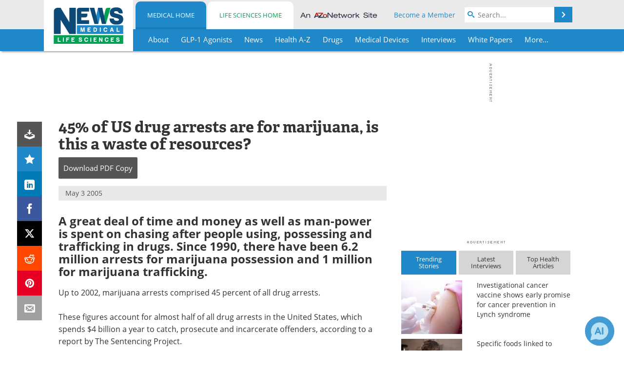

--- FILE ---
content_type: text/html; charset=utf-8
request_url: https://www.news-medical.net/news/2005/05/03/9762.aspx
body_size: 42342
content:


<!DOCTYPE html>
<html lang="en" itemscope itemtype="http://schema.org/NewsArticle">
<head>
<link rel="preconnect" href="https://use.typekit.net" />
<link rel="preconnect" href="https://p.typekit.net" />
<link rel="preconnect" href="https://cdn-ukwest.onetrust.com" />
<link rel="preconnect" href="https://securepubads.g.doubleclick.net" />
<link rel="preconnect" href="https://pagead2.googlesyndication.com" />
<link rel="preconnect" href="https://www.googletagmanager.com" />
<link rel="preconnect" href="https://js.trendmd.com" /><meta charset="utf-8" /><meta http-equiv="X-UA-Compatible" content="IE=edge" /><meta name="viewport" content="width=device-width, initial-scale=1, minimum-scale=1" /><title>
	45% of US drug arrests are for marijuana, is this a waste of resources?
</title>
<link rel="canonical" href="https://www.news-medical.net/news/2005/05/03/9762.aspx" />
<link itemprop="mainEntityOfPage" href="https://www.news-medical.net/news/2005/05/03/9762.aspx" />
<meta itemprop="description" content="A great deal of time and money as well as man-power is spent on chasing after people using, possessing and trafficking in drugs. Since 1990, there have been 6.2 million arrests for marijuana possession and 1 million for marijuana trafficking." />
<meta itemprop="datePublished" content="2005-05-03T22:44:00-04:00" />
<meta itemprop="dateModified" content="2005-05-03T22:44:00-04:00" />
<meta name="twitter:card" content="summary_large_image" />
<meta name="twitter:site" content="@NewsMedical" />
<meta name="twitter:title" content="45% of US drug arrests are for marijuana, is this a waste of resources?" />
<meta name="twitter:description" content="A great deal of time and money as well as man-power is spent on chasing after people using, possessing and trafficking in drugs. Since 1990, there have been 6.2 million arrests for marijuana possession and 1 million for marijuana trafficking." />
<meta name="twitter:image:src" content="https://www.news-medical.net/image-handler/picture/2014/7/Mental_Disorder-620x480.jpg" />
<meta property="og:title" content="45% of US drug arrests are for marijuana, is this a waste of resources?" />
<meta property="og:type" content="article" />
<meta property="og:image" content="https://www.news-medical.net/image-handler/picture/2014/7/Mental_Disorder-620x480.jpg" />
<meta property="og:url" content="https://www.news-medical.net/news/2005/05/03/9762.aspx" />
<meta property="og:description" content="A great deal of time and money as well as man-power is spent on chasing after people using, possessing and trafficking in drugs. Since 1990, there have been 6.2 million arrests for marijuana possession and 1 million for marijuana trafficking." />
<meta property="og:site_name" content="News-Medical" />
<meta property="article:published_time" content="2005-05-03T22:44:00-04:00" />
<meta property="article:modified_time" content="2005-05-03T22:44:00-04:00" />
<meta property="article:section" content="Medical News" />
<meta property="fb:app_id" content="191532917554431" />
<meta itemprop="isAccessibleForFree" content="false" />
<meta name="referrer" content="unsafe-url" /><meta name="robots" content="noindex" />
    <script type="text/javascript">
        window.g_siteSection = 'medical';
        window.g_hasSiteSections = true;
        window.g_cmpKind = 2;
        window.g_isIabTcfInUse = false;
        window.g_isIabGppInUse = false;
        window.bStrictCookies = undefined;
        window.g_cookiePolicyStatus = undefined;
        window.g_noAdSense = false;
        window.g_havePublishable = true;
        window.g_enableAnalytics = true;
        window.bRecordClientView = true;
        window.g_fetchPromotedItem = true;
        window.g_contentEmbedPromotedItemEligible = true;
        window.g_analyticsContentType = 'Medical i-News Item';
        window.g_endemicId = '7947';
        window.g_tapNativeId = '111755';
        window.g_pageLoadStartOn = new Date();
        window._azoStartScripts = [];
        window.$ = function(fn) {
            if (typeof fn === 'function') { _azoStartScripts.push(fn); }
        };


    </script>

    <link rel="icon" href="/favicon-16x16.png" type="image/png" sizes="16x16" /><link rel="icon" href="/favicon-32x32.png" type="image/png" sizes="32x32" /><link rel="icon" href="/favicon-96x96.png" type="image/png" sizes="96x96" /><link type="application/rss+xml" rel="alternate" title="45% of US drug arrests are for marijuana, is this a waste of resources? (RSS)" href="/news/feed/2005/05/03/9762.aspx?format=ATOM" /><link type="application/rss+xml" rel="alternate" title="45% of US drug arrests are for marijuana, is this a waste of resources? (ATOM)" href="/news/feed/2005/05/03/9762.aspx?format=ATOM" /><link rel="start" title="The Medical News" href="/" /><link type="application/rss+xml" rel="alternate" title="The Medical News (RSS)" href="https://www.news-medical.net/syndication.axd?format=rss" /><link type="application/atom+xml" rel="alternate" title="The Medical News (ATOM)" href="https://www.news-medical.net/syndication.axd?format=atom" /><meta http-equiv="content-type" content="text/html; charset=utf-8" />
<script>
  window.googleAnalyticsConfig = {
    'gaCode': 'G-ZD4LNWPK1L',
    'cookieDomain': 'news-medical.net'
  };
</script>

<script>
  window.zohoPageSenseConfig = {
    'id': '6f0275cb21084d91a66683b3f95c00ea'
  };
</script>
<meta name="msvalidate.01" content="F19F0E4C53AF972CB554F2D6E02D6A95" />
<meta name="google-site-verification" content="O9YdVHPdPV4LcXLbPolbgWNCkqMfLIvjbuO_NGer4hk" />
<meta name="y_key" content="3022e9ac41851d3d" />

<link type="text/css" rel="stylesheet" href="https://www.news-medical.net/bundles/css/desktop/base?v=8WGNltceva1LY80FWywPfGTS67ogBu3xmsd2cZ44fIc1" />
<link rel="stylesheet" href="https://use.typekit.net/iio3fgy.css" media="print" onload="this.media='all'; this.onload=null;">

    <script type="text/javascript">
        //<![CDATA[
        window.sSiteRoot = '/';
        window.isMobileWebsite = false;
        window.isMobileProSupplier = false;
        var g_azopgtg = ['5f4a4c','6f4e5b594e5858424445','6f595e4c58','664a5942415e4a454a04684a45454a494258','664e4f42484a470b674e4c4258474a5f424445','664e455f4a470b6f425844594f4e59','664e455f4a470b634e4a475f43','794e584e4a594843','7848434251445b43594e45424a','784e4542445958','785e49585f4a45484e0b6a495e584e'];
        //]]>
    </script>

    
    <script type="text/javascript">

        window.dataLayer = window.dataLayer || [];
        function gtag() { dataLayer.push(arguments); }

        
        
            gtag('consent', 'default', {
                'ad_storage': 'denied',
                'analytics_storage': 'denied',
                'functionality_storage': 'denied',
                'personalization_storage': 'denied',
                'security_storage': 'granted',
                'ad_user_data': 'denied',
                'ad_personalization': 'denied'
            });
        

        function initAnalytics() {

            var config = window.googleAnalyticsConfig;
            if (config) {

                var gtagConfig = {
                    'anonymize_ip': true,
                    'cookie_domain': config.cookieDomain
                };

                if (window.g_analyticsContentType) {
                    gtagConfig['content_group'] = window.g_analyticsContentType;
                }

                

                var a = document.createElement('script');
                a.type = 'text/javascript';
                a.async = true;
                a.src = 'https://www.googletagmanager.com/gtag/js?id=' + config.gaCode;
                var s = document.getElementsByTagName('script')[0];
                s.parentNode.insertBefore(a, s);

                window.dataLayer = window.dataLayer || [];
                window.gtag = function () { dataLayer.push(arguments); };

                window.gtag('js', new Date());
                window.gtag('config', config.gaCode, gtagConfig);
            }

        }

        
            function initPlausible() {

                
                if (!window.googleAnalyticsConfig) {
                    return;
                }

                var plausibleDomain = 'news-medical.net';

                window.plausible = window.plausible || function () {(window.plausible.q = window.plausible.q || []).push(arguments)};

                var a = document.createElement('script');
                a.type = 'text/javascript';
                a.defer = true;
                a.setAttribute('data-domain', plausibleDomain);
                
                a.src = 'https://plausible.io/js/script.manual.js';
                var s = document.getElementsByTagName('script')[0];
                s.parentNode.insertBefore(a, s);

                $(function () {
                    Azom.recordPlausiblePageview();
                });
            }
        

    </script>

    
    

<script type="text/javascript">
    //<![CDATA[
    window.g_bSuppressSideSponsor = true;
    window.g_Have160Tower = false;
    window.g_Have300Tower = false;
    window.iScreenWidth = 0; // 0 = normal, 1 = wider, 2 = widest
    window.g_windowWidth = 0;
    window.g_towerPromoSpotRightPos = 0;
    
    g_windowWidth =
            window.innerWidth ||
            (!document.documentElement ? 0 : document.documentElement.clientWidth) ||
            (!document.body ? 0 : document.body.clientWidth) ||
            (!document.body ? 0 : document.body.offsetWidth);
    //var screenWidthCss = "";
    if (!g_bSuppressSideSponsor) {
        
        if (g_Have300Tower && g_windowWidth >= 1450) {
            iScreenWidth = 2; //screenWidthCss = "widest-screen-for-right-block";
            g_towerPromoSpotRightPos = ((g_windowWidth - 1100) / 2) - 300 - 20;
        } else if (g_Have160Tower && g_windowWidth >= 1310) {
            iScreenWidth = 1; //screenWidthCss = "wide-screen-for-right-block";
            g_towerPromoSpotRightPos = ((g_windowWidth - 1100) / 2) - 160 - 20;
        }
    }

    window.g_haveDesktopLeaderboardWidth = window.matchMedia("(min-width: 750px)").matches;
    window.g_haveSidebarWidth = window.matchMedia("(min-width: 992px)").matches;

    
    window.g_canShowAdSense = window.g_noAdSense === false && (g_haveSidebarWidth || window.g_havePublishable);
    

    
    window.g_displayableSlots = {
        desktopLeaderboard: g_haveDesktopLeaderboardWidth,
        desktopSquares: g_haveSidebarWidth,
        mobileTopLeaderboard: !g_haveDesktopLeaderboardWidth,
        mobileBottomLeaderboard: !g_haveDesktopLeaderboardWidth,
        mobileMiddleMrec: !g_haveSidebarWidth,
        mobileBottomMrec: !g_haveSidebarWidth,
        csi590x80: g_haveDesktopLeaderboardWidth,
        csi300x370: g_haveSidebarWidth
    };


    //]]>
</script>


<script type="application/ld+json">
{
  "@context": "http://schema.org",
  "@type": "Organization",
  "name": "News-Medical",
  "url": "https://www.news-medical.net/",
  "logo": "https://www.news-medical.net/themes/Standard/images/full_site_logo.png",
  "sameAs": [
     "https://www.facebook.com/NewsMedical",
     "https://twitter.com/NewsMedical"
  ]
}
</script>

<script type="application/ld+json">
{
  "@context": "http://schema.org",
  "@type": "WebSite",
  "name": "News-Medical",
  "url": "https://www.news-medical.net/",
  "potentialAction": {
     "@type": "SearchAction",
     "target": "https://www.news-medical.net/medical/search?q={search_term_string}",
     "query-input": "required name=search_term_string"
  }
}
</script>
<meta name="description" content="A great deal of time and money as well as man-power is spent on chasing after people using, possessing and trafficking in drugs. Since 1990, there have been 6.2 million arrests for marijuana possession and 1 million for marijuana trafficking." /><meta name="keywords" content="Drugs" /></head>

<body class="site-body sharebox-pending-init site-section-medical active-menu-medical promo-item-pending with-tmdrw">

    


    <script type="text/javascript">

        
        var googletag = googletag || {};
        googletag.cmd = googletag.cmd || [];

        window.g_areSiteAdsInitialized = false;
        window.g_displayAdsToRender = [];

        function pushDisplayAd(fn) {
            if (window.g_areSiteAdsInitialized) {
                googletag.cmd.push(fn);
            } else {
                window.g_displayAdsToRender.push(fn);
            }
        }

    </script>

    

        <script type="text/javascript">
            window.g_ear = true;
        </script>
        
            <script async="async" src="https://securepubads.g.doubleclick.net/tag/js/gpt.js"></script>
            
                <script async="async" src="/js/prebid10.8.0.js"></script>
                <script type="text/javascript">
                    window.g_enablePrebid = true;
                    window.g_enableLasso = true;
                    window.g_enableDoceree = true;
                    window.g_enablePulsePoint = true;
                    window.g_enableTheTradeDesk = true;
                </script>
                
                    
                    
                    <script type="text/javascript">
                        window.g_docereeScriptFetchStartAt = window.performance.now();

                        try {
                            fetch('https://servedbydoceree.doceree.com/resources/p/doc_ad/23/280/dc.js', { priority: 'low' })
                                .then(response => response.text())
                                .then(script => {
                                    window.g_docereeScriptContents = script;
                                    window.g_docereeScriptFetchCompletedAt = window.performance.now();
                                    $(function () {
                                        Azom.processDocereeScript();
                                    });
                                })
                                .catch(function (error) {
                                    
                                    window.g_docereeScriptFetchErrorDetails = error;
                                    window.g_docereeScriptFetchErrorAt = window.performance.now();
                                    
                                    $(function () {
                                        Azom.processDocereeScript();
                                    });
                                });
                        } catch (error) {
                            window.g_docereeScriptFetchErrorDetails = error;
                            window.g_docereeScriptFetchErrorAt = window.performance.now();
                            
                            $(function () {
                                Azom.processDocereeScript();
                            });
                        }
                    </script>
                
            <script type="text/javascript">
                

                
                var g_dfpSlots = [];

                
                    if (g_displayableSlots.desktopLeaderboard) {
                        g_dfpSlots.push({ps: [728, 90], szs: [728, 90], aduid: '/1005779/News-Medical728x90Top', noasaduid: '/1005779/News-Medical728x90Top_NoAS', eid: 'div-gpt-top-leaderboard', sced: false, refresh: true });
                    }
                
                    
                    if (g_displayableSlots.desktopSquares) {
                        g_dfpSlots.push({ps: [300, 250], szs: [[300, 600], [160, 600], [300, 250]], aduid: '/1005779/NewsMedicalSquares', noasaduid: '/1005779/NewsMedicalSquares_NoAS', eid: 'div-gpt-mrec', sced: false, refresh: true });
                    }
                
                    if (g_displayableSlots.mobileTopLeaderboard) {
                        
                        var g_adTop320Available = g_windowWidth >= 320;
                        var g_adTopSizes = g_adTop320Available ? ([[320, 50], [300, 50]]) : ([300, 50]);
                        
                        if (!g_adTop320Available) {
                            $(function() {
                                $('#div-gpt-mobile-top-leaderboard').closest('.mobile-promo-wrap').removeClass("mobile-promo-leaderboard-320").addClass("mobile-promo-leaderboard-300");
                            });
                        }
                        g_dfpSlots.push({ps: (g_adTop320Available ? [320, 50] : [300, 50]), szs: g_adTopSizes, aduid: '/1005779/Mobile320x50Top', noasaduid: '/1005779/Mobile320x50Top_NoAS', eid: 'div-gpt-mobile-top-leaderboard', sced: false, refresh: true });
                    }
                
                    if (g_displayableSlots.mobileMiddleMrec) {
                        g_dfpSlots.push({ps: [300, 250], szs: [300, 250], aduid: '/1005779/MobileMREC3MID', noasaduid: '/1005779/MobileMREC3MID_NoAS', eid: 'div-gpt-mobile-middle-mrec', sced: true });
                    }
                
                    if (g_displayableSlots.mobileBottomLeaderboard) {
                        
                        var g_adBottom320Available = g_windowWidth >= 320;
                        var g_adBottomSizes = g_adBottom320Available ? ([[320, 50], [300, 50]]) : ([300, 50]);
                        
                        if (!g_adBottom320Available) {
                            $(function() {
                                $('#div-gpt-mobile-bottom-leaderboard').closest('.mobile-promo-wrap').removeClass("mobile-promo-leaderboard-320").addClass("mobile-promo-leaderboard-300");
                            });
                        }
                        g_dfpSlots.push({ps: (g_adBottom320Available ? [320, 50] : [300, 50]), szs: g_adBottomSizes, aduid: '/1005779/Mobile320x50Bottom', noasaduid: '/1005779/Mobile320x50Bottom_NoAS', eid: 'div-gpt-mobile-bottom-leaderboard', sced: true, refresh: true });
                    }
                

            </script>
        

        <script type='text/javascript'>
        //<![CDATA[
            window._requestedAdSlots = [];
            window._receivedAdSlots = [];
            window._renderedAdSlots = [];

            var g_dfpTargeting = [
                { k: "site", v: "nm" },
        { k: "excldcmpgn", v: ["2924","2925","2926","2927","2928","2929","2930","2931","2932","2933","2934","2935","vsdtc"] }
            ];

            function initSiteAds() {
                

                
                

                
                if (!window.g_canShowAdSense) {
                    for (var s = 0; s < g_dfpSlots.length; s++) {
                        var slot = g_dfpSlots[s];
                        if (slot.noasaduid && slot.aduid !== slot.noasaduid) {
                            slot.aduid = slot.noasaduid;
                            
                        }
                    }
                }

                
                    if (window.g_enablePrebid) {
                        Azom.preInitPrebid();
                    }
                

                
                g_dfpTargeting.push({ k: "hostname", v: window.location.hostname });

                if (!window.g_isTargetingEnabled) {
                    g_dfpTargeting.push({ k: "npa", v: "yes" });
                }

                
                googletag.cmd.push(function () {

                    for (var s = 0; s < g_dfpSlots.length; s++) {
                        var slot = g_dfpSlots[s];
                    
                        if (slot.oop) {
                            slot.slotObj = googletag.defineOutOfPageSlot(slot.aduid, slot.eid).addService(googletag.pubads());
                        } else {
                            slot.slotObj = googletag.defineSlot(slot.aduid, slot.szs, slot.eid).addService(googletag.pubads());
                            if (slot.sced) {
                                slot.slotObj.setCollapseEmptyDiv(true);
                            }
                        }
                    }


                    if (g_dfpTargeting.length) {
                        for (var t = 0; t < g_dfpTargeting.length; t++) {
                            googletag.pubads().setTargeting(g_dfpTargeting[t].k, g_dfpTargeting[t].v);
                        }
                    }

                    
                    
                        (function(){for(var d=function(a){for(var b="",c=0;c<a.length /2;c++)b+=String.fromCharCode(parseInt(a.substr(2*c,2),16)^43);return b},a=[],b=0;b<g_azopgtg.length;b++)a.push(d(g_azopgtg[b]));googletag.pubads().setTargeting(a[0],a.splice(1))})();
                    
                    
                    if (!window.g_isIabTcfInUse && !g_isIabGppInUse && !window.g_isTargetingEnabled) {
                        
                        googletag.pubads().setPrivacySettings({
                            'restrictDataProcessing': true,
                            'nonPersonalizedAds': true
                        });
                    }
                    
                    googletag.pubads().addEventListener('slotRequested', function (e) { if (typeof Azom === 'undefined') { _requestedAdSlots.push(e); } else { Azom.onAdSlotRequested(e); } });
                    googletag.pubads().addEventListener('slotResponseReceived', function (e) { if (typeof Azom === 'undefined') { _receivedAdSlots.push(e); } else { Azom.onAdSlotResponseReceived(e); } });
                    googletag.pubads().addEventListener('slotRenderEnded', function (e) { if (typeof Azom === 'undefined') { _renderedAdSlots.push(e); } else { Azom.onAdSlotRendered(e); } });

                    

                    
                    googletag.pubads().enableLazyLoad({
                    
                        fetchMarginPercent: -1,
                    
                        renderMarginPercent: 100,
                    
                        mobileScaling: window.g_ear ? 1.5 : 1.1  
                    });

                    
                    if (googletag.pubads().getSlots().length < 1) {
                        Azom.onNoAdSlotsForPage();
                    } else if (window.g_haveSidebarWidth) {
                        Azom.onDesktopOnlyAdSlots();
                    }

                    
                    
                        googletag.pubads().enableSingleRequest();
                    
                    googletag.enableServices();

                });

                ////////////////

                if (typeof g_displayAdsToRender !== 'undefined' && g_displayAdsToRender.length) {

                    
                    while (g_displayAdsToRender.length) {

                        

                        
                        var item = g_displayAdsToRender.shift();

                        googletag.cmd.push(item);

                        
                        item = null;
                    }
                }

                ////////////////

                window.g_areSiteAdsInitialized = true;

                
                    if (window.g_enablePrebid) {
                        Azom.prebidInitReady = true;
                        Azom.initPrebid();
                    }
                

            }

        //]]>
        </script>
    

    <script type="text/javascript">

        window.g_azoReadCookie = function (name) {
            var nameEQ = name + "=";
            var ca = document.cookie.split(';');
            for (var i = 0; i < ca.length; i++) {
                var c = ca[i];
                while (c.charAt(0) == ' ') c = c.substring(1, c.length);
                if (c.indexOf(nameEQ) == 0) return c.substring(nameEQ.length, c.length);
            }
            return null;
        };

        

            window.g_isAimLoaded = false;
            
            window.g_loadAim = function() {
                if (window.g_isAimLoaded) {
                    return;
                }

                window.g_aimAddedAt = window.performance.now();
                window.g_pendingAimResponse = true;
                window.g_isAimLoaded = true;

                window.aimDataLayer = window.aimDataLayer || [];
                window.aimTag = function() { aimDataLayer.push(arguments); };

                (function() {
                    var elem = document.createElement('script');
                    elem.src = 'https://aim-tag.hcn.health/js/client.js?dl=aimDataLayer';
                    elem.async = true;
                    elem.type = "text/javascript";
                    elem.onerror = function() {
                        $(function() {
                            Azom.processAimSignal({ message: "script load error" }, null);
                        });
                    };
                    var scpt = document.getElementsByTagName('script')[0];
                    scpt.parentNode.insertBefore(elem, scpt);
                })();

                var AIM_KEY = '3425edeb-ef06-4978-b057-aa54ce372603';

                aimTag(AIM_KEY, 'session', function(session) {
                    window.aim_session_id = session.id;
                });
                aimTag(AIM_KEY, 'pageview');
                aimTag(AIM_KEY, 'signal', function(err, success) {
                    $(function() {
                        Azom.processAimSignal(err, success);
                    });
                });
            };

            
            (function() {
                var haveGroups = false;
                var canLoadAim = false;
                var consentCookie = g_azoReadCookie('OptanonConsent');
                if (consentCookie) {
                    var consentGroups = consentCookie.split('&').find(function(i) { return i.startsWith('groups='); });
                    haveGroups = !!consentGroups;
                    if (haveGroups) {
                        consentGroups = decodeURIComponent(consentGroups);
                        canLoadAim = consentGroups.includes('C0004:1');
                    }
                }

                
                if (!canLoadAim && !haveGroups) {
                    var visitorCountry = g_azoReadCookie('azocountry');
                    canLoadAim = visitorCountry && visitorCountry === 'US';
                }

                

                if (canLoadAim) {
                    g_loadAim();
                }
            })();

        

        
            function updateGoogleConsentModeUserPreferences() {

                var cp = typeof BlogEngine === 'object' ? BlogEngine.getVisitorCookieAndPrivacyPreferences() : null;

                var performance = (cp ? cp.performance : window.g_isPerformanceEnabled) ? true : false;
                var functional = (cp ? cp.functional : window.g_isFunctionalEnabled) ? true : false;
                var targeting = (cp ? cp.targeting : window.g_isTargetingEnabled) ? true : false;

                

                gtag('consent', 'update', {
                    'ad_storage': targeting ? 'granted' : 'denied',
                    'analytics_storage': performance ? 'granted' : 'denied',
                    'functionality_storage': functional ? 'granted' : 'denied',
                    'personalization_storage': targeting ? 'granted' : 'denied',
                    'security_storage': 'granted',
                    'ad_user_data': targeting ? 'granted' : 'denied',
                    'ad_personalization': targeting ? 'granted' : 'denied'
                });
            }
        

        function canRunPerformanceAnalytics() {
            
            if ((window.g_enableAnalytics && !g_azoReadCookie('isstffvstr')) || g_azoReadCookie('analytics-on')) {
                return true;
            } else {
                return false;
            }
        }

        if (canRunPerformanceAnalytics() && typeof initPlausible === 'function') {
            initPlausible();
        }

        
        window.g_hasActionsOnConsentsAvailableRun = false;

        function actionsOnConsentsAvailable() {

            if (window.g_hasActionsOnConsentsAvailableRun) {
                return;
            }

            window.g_hasActionsOnConsentsAvailableRun = true;

            var cp = '';

            if (window.g_cmpKind === 2) { 

                cp =
                    (OnetrustActiveGroups.includes('C0002') ? '1' : '0') +  
                    (OnetrustActiveGroups.includes('C0003') ? '1' : '0') +  
                    (OnetrustActiveGroups.includes('C0004') ? '1' : '0');   

            } else {
                cp = g_azoReadCookie('cookiepolicy');
            }

            if (cp && cp.length !== 3) {
                cp = null;
            }

            
            var isCookieBarShown = cp ? false : !!g_azoReadCookie('cookiebarshown');

            var currentCookieNoticeBarStatus = 0;

            function configureCookieNoticeBar() {

                
                if (window.g_cmpKind !== 1) {
                    return;
                }

                
                if (cp) {
                    return;
                }

                var showFullBar = typeof bStrictCookies === 'boolean' && bStrictCookies;
                var newCookieNoticeBarStatus = showFullBar ? 2 : 1;

                

                if (currentCookieNoticeBarStatus === newCookieNoticeBarStatus) {
                    
                    return;
                }

                
                try {
                    var root = document.getElementsByTagName('html')[0];
                    
                    if (root && root.classList) {

                        root.classList.toggle('show-cookie-bar', true);
                        root.classList.toggle('show-cookie-bar-standard', !showFullBar);
                        root.classList.toggle('show-cookie-bar-full', showFullBar);

                        currentCookieNoticeBarStatus = newCookieNoticeBarStatus;
                    }
                } catch (e) {
                    
                }
            }

            var areCookieCategoriesSet = false;

            function evaluateCookiePolicyStatus() {

                if (areCookieCategoriesSet) {
                    return;
                }

                var canSetCookieCategories = false;

                if (window.g_cmpKind !== 1) { 
                    canSetCookieCategories = true;
                } else {

                    
                    canSetCookieCategories =
                        g_cookiePolicyStatus === 1 ||
                        g_cookiePolicyStatus === 2 ||
                        (g_cookiePolicyStatus === 3 && typeof bStrictCookies === 'boolean');

                }

                if (canSetCookieCategories) {

                    if (window.g_cmpKind !== 1) { 
                        window.g_isTargetingEnabled = cp[2] === '1';
                        window.g_isPerformanceEnabled = cp[0] === '1';
                        window.g_isFunctionalEnabled = cp[1] === '1';
                    } else {

                        
                        window.g_isTargetingEnabled =
                            (cp && cp[2] === '1') ||
                            (!bStrictCookies && !cp && isCookieBarShown);

                        window.g_isPerformanceEnabled =
                            (cp && cp[0] === '1') ||
                            (!bStrictCookies && !cp && isCookieBarShown);

                        window.g_isFunctionalEnabled =
                            (cp && cp[1] === '1') ||
                            (!bStrictCookies && !cp && isCookieBarShown);

                    }

                    areCookieCategoriesSet = true;

                    

                    
                        updateGoogleConsentModeUserPreferences();
                    

                    

                    
                    if (canRunPerformanceAnalytics()) {
                        initAnalytics();
                    }

                    
                    if (typeof initSiteAds === 'function') {
                        initSiteAds();
                    }

                    $(function() {

                        
                        BlogEngine.incrementTopicUpdateNotificationPageCounter();
                        
                        BlogEngine.loadConsentDependentScripts();

                        
                        if (bRecordClientView && typeof contentViewData !== 'undefined') {
                            
                            Azom.recordClientView();
                        } else {
                            
                        }

                        
                        Azom.loadAdSenseAds();

                        
                            window.g_trendMdJournalId = '87497';
                            Azom.loadTrendMd();
                        

                        
                        Azom.checkInboundDetails();
                    });
                }
            }

            function evaluateGeoLocation(location) {

                

                var country = '';
                var region = '';

                if (window.g_cmpKind === 2) {
                    var otLocationData = OneTrust.getGeolocationData();
                    country = !otLocationData ? '' : (otLocationData.country || '').toString().toUpperCase();
                    region = !otLocationData ? '' : (otLocationData.state || '').toString().toUpperCase();
                } else if (location) {
                    country = (location.country || '').toString().toUpperCase();
                    region = (location.region || '').toString().toUpperCase();
                } else {
                    country = (g_azoReadCookie('azocountry') || '').toString();
                }


                if (typeof country === 'string' && country.length === 2) {

                    window.g_countryCode = country.toUpperCase();
                    window.g_regionCode = region.toUpperCase();

                    
                    if (window.g_countryCode === 'GB' && window.g_canShowAdSense) {
                        window.g_canShowAdSense = false;
                    }

                    window.bStrictCookies = window.g_countryCode === 'DE';

                    

                    if (window.g_cmpKind === 1) { 

                        $(function () {
                            Azom.createCookie("azocountry", country, 0);
                            BlogEngine.initCookieNoticeBar();
                        });

                    }

                }

                
                configureCookieNoticeBar();

                
                evaluateCookiePolicyStatus();

            }

            function onGetCountryProblem() {
                

                
                window.bStrictCookies = true;

                evaluateCookiePolicyStatus();
            }

            function lookupCountryIfNeeded() {

                if (window.g_cmpKind !== 1) { 
                    return;
                }

                if (window.g_countryCode) {
                    
                }
                if (!window.g_countryCode) {
                    
                    if (typeof fetch === 'undefined') {
                        
                        onGetCountryProblem();
                    } else {
                        fetch('/cdn-cgi/trace')
                            .then(function (resp) { return resp.text(); })
                            .then(function (data) {
                                var foundCountry = false;
                                if (!data || typeof data !== 'string') {
                                    
                                } else {
                                    var match = data.match(/\bloc=([a-z]{2})/i);
                                    if (!match || !match.length || match.length < 2) {
                                        
                                    } else {
                                        foundCountry = true;
                                        evaluateGeoLocation({ country: match[1], region: null });
                                        
                                    }
                                }

                                if (!foundCountry) {
                                    onGetCountryProblem();
                                }
                            })
                            .catch(function (error) {
                                
                                onGetCountryProblem();
                            });
                    }
                }
            }

            /////////////////

            

            if (window.g_cmpKind === 1) {

                if (cp) {
                    window.g_cookiePolicyStatus = 1;
                } else if (!isCookieBarShown) {
                    window.g_cookiePolicyStatus = 2;
                } else {
                    window.g_cookiePolicyStatus = 3;
                }

                
            }

            evaluateGeoLocation(null);

            lookupCountryIfNeeded();

        } 

    </script>

    

        <script>
            
        </script>

        <script>
            
        </script>

        
        <script src="https://cdn-ukwest.onetrust.com/scripttemplates/otSDKStub.js" async type="text/javascript" charset="UTF-8" data-domain-script="f362e18d-20d8-4df3-ba3d-631ebffb71e2" ></script>
        <script type="text/javascript">
            window.g_isOneTrustAvailable = false;
            window.g_areInitialOneTrustConsentsAvailable = false;
            window.g_oneTrustRequireBannerInteraction = false;
            function OptanonWrapper() {
                if (!window.g_isOneTrustAvailable) {
                    window.g_isOneTrustAvailable = true;

                    if (typeof window.__tcfapi === 'function') {
                        window.g_isIabTcfInUse = true;
                        
                    }

                    if (typeof window.__gpp === 'function') {
                        window.g_isIabGppInUse = true;
                    }

                    
                }
                

                if (window.g_areInitialOneTrustConsentsAvailable) {
                    $(function () {
                        BlogEngine.onOneTrustConsentsUpdated();
                    });
                } else {

                    $(function () {
                        var isBoxClosed = !!Azom.readCookie('OptanonAlertBoxClosed');
                        if (!window.g_areInitialOneTrustConsentsAvailable) {

                            
                            var isBannerOverlayVisible = $('.ot-fade-in').is(':visible');
                            var areConsentsAvailableForProcessing = !isBannerOverlayVisible || isBoxClosed;
                            if (!areConsentsAvailableForProcessing) {
                                window.g_oneTrustRequireBannerInteraction = true;
                            } else {
                                window.g_areInitialOneTrustConsentsAvailable = true;
                                
                                window.setTimeout(actionsOnConsentsAvailable, 1);
                            }
                        }
                    });

                }
            }
        </script>
        

    

    

    



    

    <div id="body-wrap">

        <div id="wide-screen-container">

            <div class="page-wrap">


                <div class="container main-content-left">
                    <form method="post" action="/news/2005/05/03/9762.aspx" id="aspnetForm">
<div class="aspNetHidden">
<input type="hidden" name="__VIEWSTATE" id="__VIEWSTATE" value="nb0/WJqaDCd1fk3GrBVduJf++rvWFtf1cE9VhMefb8mQxa5leQZVPD7O1HuugvfXIlvQYCY5WwncnQObU/5R+Do2cnTtwGMyQu2tDiHELmhZPVeW9QVGbdsgTOtSlvvcjyNPXNvgywGVrRJ2eneIhhcqTZPNyQSMPfVaDm7ODEuEgiRWPuX39QX4Kaw1xQy2HzA4obMTC65wZiU77vy3eQ0kQ3pEmK41sUhRdEaDSuOGuJrKjSAeSzIhxQNx57z/i+iNrWqDBY4g4q4RCR99C4ykcYKLME9hkHd1BayoYppilToQLJSxf4aT06+3mvUk6ehpqHttLZ409XNvpuZyOgLdJwt9dLYK+01sw8zieA2qm+ORgJ8FVYLekkqjg4P/BS+0H/JvW4IhEvj28WhwpEJLOWX8RCfGCIKb/r9Ns+CXyh1uwKfrh3TxOBavabsrz2j/9abonautfGhuNTf6kxggtZiLOeks/s6zzb0oqRg/VRkcvnekd3XkV4xZxVXUV0PaLs36YExekHSNY1paKKKVE8rJAekxX67PkYXw6JGPruMxpZuydNDbi0ec5TsA0ZvdKrOme+h8t9h8Up44R5zzFLPpJhrdhKHUxOvlT5eUI0Gu65/Ez79FRkaEr7SNnHG27bn7nWZz9Aq6iE6u179vz/HAzjpH14jBS+xoNR4aV5Ft6uCQwEUn+Qb881irI7JCP/BTHOYhA3g26mVrdZmM+hyGkQNiezIm4sIPIFM/d8x6MIy7ihaZOwU2rfm0vJ1smuK2pycFwbCJiPT6C13n0rL1ePf0HOD1Qbl8B3E8Dm2UloXuoqXuEhjcq+dAOlxW3s0jP6AJUcfvxFOHYQmPkb9QLIPpYVcSwxOMhB7gn1IyJSwlUABxBxJAMjTI6OHouscOw9f/zGsOkgoratEaeFgqHpfwiTCF7cCl5ylWTiYM7DzFfAQ379eCnQE6O2zIsKC8Rv4bn1qeibh+FWCZk3n0LrxmbGwR0+hUlAX4peybcdjNRnb4lLrzyLQ3Nup+e6lKI/SIcd+dArD3N/rkLmp2k7IaZzzLVe7yiaAuw8WVaf7T/UYnch9J2LsbFBn+V5yBOjXq5XlgD2mFoRPzdQptMSY0dvvIl1wwQzcgzCutERueAyeIwoT0DFtJ5UBALpbq6jlXsgxSwamOyjNF22Tmgs0pels+uByGDhz/HgCRPsGc7fP7/7haiF8aRF+LpGbDW9++4VpOEUyentnrj87kXUYFUAKg4+NQF84/wd5EDurSUk8NBvAaTYHk1QbtArqgRNPYxu+8MiJHWJZc0IHKkrUL+l4LlWBypdW0iUdQkCIdqXTFbcDWbovQJtQZFAhj/GOkZ0wTGg0uk+BoYWZ7CMd2EZyPL3ez8t5PVhTTTMnXP+Q/lrIM1O0ZBtFaqvThgPyK+vLvVaQG8GB1pdk68oCbB2MV437JlsSiahXSFt6kdjkpoHG422wx1PVlLSXKAeGBiIhMfeBJVe91OCAkoY/P6qwHhjxQzZmDb8y3qPuQIV/vOkyUMAY5xnnfxk4K5ENrVplrkUu9Y/IRpSox7JmVfgtWYZL+7QX6y1IQmmC338f0ovLYzlRtQOl25gvVXm4RAWGvyGgwAPC5Qq4okmdL3kMh+nDFlJH1AJNrRrAq2f9vk3AQd/du9VTZxTFS9KM9fUR0Mh5BTm4aTUimLODM+I2hKKmC/[base64]/G3A6j4T/nlE1rcux4BYKzDeFGSB51OkJCrooKSZfYaom7W9Rc3VUA/fTEhu/7Soqc7RsWLjcFhXYKisgkXH5sj84fL+zwm6JjJXRvEQCBb0yHwFbfbO7PZgknIP7++8CayNMPmhTWZMbbNgG9tBIZcp4dWJiEGCJYdBwig2HYrLlKQvtjl6zVQE1/cK7qpS/Zuj9ATRntGPa2OqilmfLNZ/KTk9uh9Oz2nGjA7/5gEu8hfXszuOlWMTz3zORXbacOhQOwIKnDRDaa1GZoLmlmnl/ddwljrHqgR2E4hlmHJEpZxdfCiuTDbhKTYuLvQFR6Fxt4+Cq8JncF50ot1xt9BkF6Eh6IiejmRzFUVFQGny74g1e97pYvm3R1yi7CzbFN4rIk/dt7jotMtdeEPgeCY5UEDG+PjlbKBUGWQZpwSyGfYl9efz+v19dAsmAZWjSCNy2l1iomTIYy4FESIg5HvYn9s3tsXwUUs1c0pRda3t3kOsaM6DJSIFZOI9/zKCH6QfZRJRmGAaw2+YxN4H8rA0tNJwE3umiFVyf8MUmrmNgJZZGvvTCl6PM0/oVYiG8UXtQDtXY/XGG10vyxSYmrHmh6NeX0TQqv0z2j3z75cRPBcM7z1TiDgjgy3/TF1h37exosyMrmUMKHE8aJShZUaZGkUYILz7nA8KTVNcsxrjjjeZzV3fK/WpT00okOgLFEMq/yZBgxdK5ADm3BIzFZCAcZwxcakitl9AvJat0+eY6UY6ncMJ7ox7SRazFDKtiBPhtoaep8iLTC3sE/[base64]/Z5JfbsAodUUEiu7Cr8jwoNrIQSR+Ybuz6F+rB7RjBJpY+P4flKHs811xLgz1NYPVTqWPI06NLVUoSF2kQ8dw6/cn1QpbcTP2Zcic1CqtsDg7DQMxDDTZuB++B04hb3vzDf3VTgMu0bvQcjObdthEyw5ziG5xbG6e1MWHlEczL1VrKfPCP8xzmSWTQv7UXgMbZFvqsbNJ/p1ae0JQHTvtDZbWLIigOfYcs9MsFR+GWGBGPPH6QUGUc2QMPUEqSGPU4w2ZwGnj+zMHnbGZ/FfA+meMSkzzSdj+MVKvyKPOTcLJvC5013A2ZIihFrg7peNldZsRWjyvMr/Ead6Bxjlbw8/BlIu+UpR2k8Qxex5FfxuQzpfDFWr4z2/7lDSVrxcstgWuFzml5sdI7r4g6kB9Vn8Qir8YACkNrDk77X3mr8cQcmXXSWMyHrORd+mIqUEv3OCQnmibPwZyEjyLPkckwlSMljXIRDU0BL9s4HAwSFyhM5Y6YbVRbDHJkXLig3M944i9DcM9Fkjl/Vi0OnnMBxFa1O9YQjwtjtgzC2BSbhMAH+1pw4YJrEB3X4+MTQnXxLTmSHmk2ffFWf0wVC8tIizacITr13UwV66ZoaNGzY4lYv3V/[base64]/KkYhdYdoj4chqtXb2eSM4Nd0WlBJ8rAHcWiD3tAfTxHFsZ/s16xXa92bJQB8FFLwen+QOeJd4ruO8LTCI/U93hq4WvsTY8EfKLKXeA8aZheAzZXEmCqz0yTDcPmBFbfs8IgdSjGfTr6v9uHX52zmPkChTNtI1cvOB3m6AONt73WpKB/EFYJe9xCtIkSQZPoPOpfOE/[base64]/fYMyKA3qIptavbUiz+YbU1IMsaKnHfAzzSkZmqi8paPvZRoRJ0RJwT5Szp/SjpLCRwZBBA8ekeSR1anmx9fQAbOTAOKZb99ec+j4QwbZFCVkWTTohpQVG2K0KNaecRqyl7wqzC99Khy0b5bw4nPGATmuUYendrcu4giMmrB9kQIK/iucKEDoI/CNS3oMhLiaPWVVL16Yge/CV2iV4zNqhnSIOKQVC2UJQ3zVzbt+aaQkrk20FQWdnshxRlakogXdq+qjAlao9J7lTufR2IvXTx9IGJzhzEr9T30B7fJCbR7ttJjDfs/5xgRyrcVPRkl/AoVJdyVbbW4LSrlWYXpf9a3HXnD6UfCgwqln2nrg05/By76Syzj5BrVEFo8zKoXk4z1UjMrdLlVPfTogrJCHEAfMcg2MMGIXf44kDM+KzC3iWLCXPSnGtW33dc+rR7jyYo7X64mUVIoE3c+VKI9uCWOipvFN0gpELTO0F82aXdh2+5HCCtYF76ACR35iSVGErhcRz4SJSWs6PLTUV/5PELgpQoQbmfjo1YTxrOBDaIi5sn+39tMXYhBWkRrnlUvxLiOK1r1ulIzL2NU5stw5zuz1WXyzCON95voESaVFibePlEvgwG2ycVt2HvIVnk1isxKNmXIhY157QOBMncDAUiFpsakVyjparRnRqmYdLhpCOHA/7VNjGYqlggRqBNgFhX/SkYiibt2NSZ/PiESHBU3lZ8mYXPskvNxf1sLSuyPv4Pcwr+Agj/PEch79Aez8KdrP1ShNO2vGwDkcHNk+4ei4P06mlVIkAUsHkt92g8MEBC816ChYuO4FM/Q/JxwvbJV/zFSjkOAc+W6Z0qLPC0rByzA84Pf+2f/r+emeM+wscoBAQGl5wx8bMpv/dZzL1y/ydNdkmdSkwcfzyHgSoa4BjiGNA8rnYb//QnIpf6QQV9XGxSMPj7BIDN+ARkcJNRQy8s6JeaDpWOXhdr1Ga8sDSNQ3os2IhdUwtLyk2FgEjixBDbNhs6P9WoNMh/m0ka9kKqwbfU3YzY8h3BQ4rMq1PPjkWAkb5HZNp0y8SPsNJiuIKJnjI0m1OOlcT05WUyLEychxV5rJ+n+3qx1sjS9NanUAHpEO5XkgFUZmuDqFd9bCLNPQUHtnQkPxYWBz+TtJwoMeWjPMp+TxpZ027h7CANfVtL91/WxFXlWC1kvpD++aM2SC8d7gTM7FNGrl+Hkf1ENBaoRYDPUq0QQsLtJDsH2Tn/9B0xm6DnzXHwNem72hn/fcquUP75V0I5CBN9YbQR1uBc6V9t3EawzAYRiOplbgbHVAgR6wB4SZwpXT/Of91LDS+VfMuzKmDE96BrcKUJ4f1fYmzF3S0IJTTJUvcsofkJ6xBkcpcYh8TuhmURCq27rShv1D2TNrGvQcAcMfQ9n/VObZSX7UBPaDz/jE1mhk4scV/17IdVXf7GcL5l5u+rXrOV6FLquaoVaaekwjpCPoa2jHdNHs3Zfz9c/[base64]/JxEEvXzNCSHe9NLdU7oqm4R4oOhNJ92fyJziFb25t7PNQMpAe0ds69zIZrtg3l9Qptzg0FCjQZub52Vc2en9O7zWb/uiWduXGz1XnQzZK3QFEiWeGQxZUvSwWGVBcjR1PGXLaSA5i8wbFBZ69uollois4IlaQn2cBZvLyb/GLbuhh2MA9Ve8gGpy88FK9bvh4hyB6GlO7E+mMdCcAZ9AS/ax5qnjadEGfR3n71kkVKhArs71qB4bog3lx+Uf9lPD4nOi4XL9pU87heU9dZKSAs4AsOVj1d0rLjgX3vufo4D/d6Ap7GoSlX+Hl1P8aGEOF+O49yLaV50Jo8jsaXhY6bX0yGGhpy+o3HvyUKenZ4SQe5g+3wPK4FgRtmTjLMcsFSFA60whSj8ifJfbdQI/LiBlHXbWZyqBA9VrNfCQU2/1DmXGxG8tcUZnCPRPtDTeNfrnxrWW92GMzJPC3Tv8rOpbZaWrtcFjfaehbvJ0G3oPWHMW5w3nZyDBt8d3IRhgRPTrgk/iEDg4EUZTVNmcRijlxsN3eyZCHQ6GdIOc/wc1YPBlhNuTZjk8P2kEziSA3dhVUkFTIrjONkg25Z8ad8PBYfq08994c+nHhMnWd+QjhV8D496/9kO6bQ+a7EjQhrRXcmfnw1F398L/ZYH87fqKxr8bMgPLdznWrzzQJ9QThpZ1snSw6HFWRenRMowEyY540zTegoUmTD2EjaCijaB1zlm6H3RWv4VxJeJF9HeoNL3WfypzINagjLld1nhRKisa/9gqziusTfSejDbDtuIQ+mEBrPpE8mIvV340/ey9P0NueJfcbCtKxnwbXZqm2kLodL8kjXQ+yDJN22mtl1ZZm4kRL2fjyY2rgV5bp2Q9lpLogqNKrKrdtTCd600UPehST8zQZJvB/oYx9RbFLTXUb17stlUQW4wPnVTpF7qHhFFiN6emBdHW9kB6PVtaNhKeezMklQWOm1FDxjd84qU6K5lQayRONEgTzmqiy86jqVAmzdowujnt/ljsMfk0bstDNF/phGkFh9qP0iIDSLvjUgT9IF01zzhG/0yE1Fm9I02bSTmTQ1auW/k9Fd93DGAb75v3R2AVflcayyeSHesKCjKUT1ORpr1TLA4MagmD6FbJp8xVN8jaN84iZWwyQ+hCTsXU5iW2z/h3c2fX4YG1vYZmZrORdOg8lyQAeXGEWgM4x9ydk1hH7FExxiBiBAa9tSp3vPlRKF/wqqM+SDorbjidO7y88D0BBGwicUjQJG7F1qxArTw19kZ4uynswf4hJba7jIP4B0l3lmFarPZsf5baS8M1NZgJo/h5V40NPB1+C+q+XSjcYschzRFUdRUD1dZCJOBo6DNDcokInfMbrpe410h398nATHa23UFmvpO/LqT+ZkvOx18NVnSVvrxUZxjxt/wQy/7nAIVbDfrUSScr2QyMm7Zel9/MnswB5dpsAodD2ra5QFJvmlrZ4zxFezC485VOV/j9zNV2tXkzrqIsVn9bIcILy90hmWvsKh+ALictZrNrYD00yiWrumCF+cSIV8/OlJAYI2++M9tfECqY96YsXSHgEAKpksOpiKq27WwHKubkyJczZOSCjlwzc2Hbb6oWmIHl5F1JxEr9lXlz/KAXgHNjZyN4cJEy0YnRfD61s49edUP6TR2eZOtgD6AXWX21vKoC/itX7njVaXuUnTcqr/waXqRfJG2XeBgnLMNnLL/225HrlqZoPVjE9dHZFgxGCrkjJeajg+0haDh4dob2Xbkv7UwdjacDjFAfEPaIFbHs+kMepnKx9unNO/zFdOoQWjSYRJq4nwV3JJOZPDnSsuLDXpTmOiZN9kzV8PJ7VZ9bGYpcRWFyibarnTYZFVB2sGLUmbK82hh9UsWfBGjzeNtAhi03jHZSJk9P+35pfzmLvVTcC3aaBr8Pz3SnorI6GGFZBUaZrpDsnMPOck/0khJ5KoEgZOXfKIwQHxtGLa8HNlYbmQCixKkOWhinF+9toWDmxmPYN6jRHBz9pTaOqpFOaA5xWLwmsTt8w9Cj0vC/gLWaQylpAj3TpSEZOpEqPceRTwQEa8JjNzUUiz/[base64]/sFuthNDFzLxK475Fj6rsy1F4XdJYNFd6OQCM26+yUZzmOlgIRWKEB5fVNoFmiq82kXxJsScl5xMY8136sA9kWDr8CU8QZyj7MEl8GQdhmoFitb4WM1W94a03sOrKC856XeYA1r24cT0VflhJzhhx3+/18HrMA2K94YB6u8ADddB+AMl9L16YqG4vyESKKfR7YANhR9oED4/floB+RURS4C3EjDva4whGqqX/4M4U6vCelrmGyvLQ3O2mQI/mb+G0TNZ6wRoP8AbypWCwUfm8/1KS417qcPGTt7FJcnElltrzErh7FbsdpQ8JDTmmEQZyaDitktW31skWrXUcd7sDmexWkQe1o39IZxAm55uJZzBXaCBCiOgyz06OOZ+0sBWcjS5ttAZ3gRfm64pGaaHP8GdLSAshxJozrOD7WN/HRjBIaKHBud36WbP0Tw546wigr7fbwcm7NX4oIZHdSyLWC18g/Z/1R52xnXrLSc+VNNAxO77mOPtrh0L+Yz5CnFRRBjc7TgPjQtZoq9zXbfl62d/+ubiT3jBI6kxIKH7s5IWT6STMNZwpPZFL4f7Zt5MFxKs9rPHiOjg+qFzbgw9ovfzYDd4jQQ6RSk6EgquFZ8W+k1NqunBUgF+M4A+N/bgb9nQANJXeI9nFfqQr9xAG3xiFt6+VUZgmcG70B8zE4oPO4xyUZsFP628ySKjsezmhaU+sW0oh2n8YmFmolhPW6Frdr5+i4fOYSmtAQqgnQjuvnDt3JaCC/UQ7ll7WYET4WlhK0+bwRy7HheMR8TO37z59ET6dJmLkGuQPE9z+Kpwb31GOyINDmUO8rtRA+TepjHLgyOVvLDBEfOAjmXQpdNfFO2hKzW19HAnObvRTZK45CP/5Z4h3KbX841yErgfWAvJ3MpWnZaL26hxq4Jy/JisRIx+vb44EyQ8MHX8H1dC+UitsJuW4PdvfJbndumJjKhToqJ63kJ2uvd5r91rSQ9K+SNk/NirvvE+urXfJ19bhrD8Xt27tC9/aLDJ7a64JTOzHHilRPNQwMQfTT6NbbzNkByMa1HYElBMq4jf/9ZNPIEHq5sNFhZkn4IgRNgFj2PGIVEWPzrhKTqRbgcxZamZ1Jjx8dMHZ63EZkY4/BxJIS8PyEP1ssh/UhznJvng9KM8OrvRAE23jfAjcn4vEHnH21YM/eesrdsEUzXx5ot0zPsG8Xd87A9j0qku5iqRWb6+FN6C7x86+FBWMaEUb605q7jY7RCHj3aLZzcljo9RQMv3kw2D2aozOw/WMcB7VA/oYdTeiVs8v91GhjWTUjdKHF8oFaTmcFnVJr9P5XxjPIezK4J385dW2CxzXifx9ZutsPlADyeY6MeoiUL6GzGGKVW0WmMgo+txRuMo/deILVAV1+moruMt/uICgjNKwLbJ/Xv33WYzxRHGUTJZITHGs6zE73tCpCu+aB6TN4WCall6tZqCzw7YQEcos2LdTssPRS+c3Q1iS6EM9cgYy5OXNxGRnDs8Asb69EL/XraJLB9FVc5xbM2itqoQZsYLyibXczQiCZawtliyT0A9jayAa1PE83KrOvOm4TGUlzRrmO4Bu3FxApB3w28+0q9g2AzqnIH2VNNgWCN2xIQs/N2dv59fFWhKJmbZRX8p2ytJYAjcjK8DMEk4OBu4C++ajStTgcV039bvPMmtPIxIXtGpdI7OV+D9M/SsVE80v57yDTdwFdm2fD3tQi+0lvx7CpSquRaNcWH3e6qbXDtz50aTitN559M49Kc3D52a50TJEPrTZcHO0SIBtiJObT3Cv4KFrhk95m4B5y0vtTrU9mZHlGrbStS32uQBCHVPIwWVZ4PaAO0ywcb9/3/3CCtC1cIZ0b8nN5fm5oLJ34hryCuMF2JyhEYX8qH0gQhWjFFkRbWBQYsUPhhSekaOHuj3ClCN3//PCqzJv+B2RqIIg+vs9KY0KxdfzCyRrCnl3QVCZOqZWqARNNIzaP5VybQiIeE/ds65mNHn+pHr/5nVqtztkyrljZiNtqlHsP1pfmfz/xX9xIefkLX4tNLhiyUZFIpJk9528HnicRJQJ/vGAq2t6xlo37SDzmiXTYLRIgZkJUmQ1RGubAvYTH9Hr2FkwWZq0gnfQpYtcWfiPUjAKc490Lo2WrS7wKs29YsbmEH6S9cHd/I+KYuG2ZQXNGqN8Uc9Dq7bpmTSuIupQReDZ7sxPpZquS4zm7OYIz0MFYniF00uhiqIYSvjrrwKiBQQjShteB927tEdDnp+A7kHw+a5cd0DnJAPpdJ42+SAHa7MPeAmUF0LywPgb8z5BU/a0VzpazPbc9f1o71ezv6vh0sMY4+5w/VSV1oELSDR/STiAzyeiw77nRJLyxB2NRvolUoCH6UcmCSiDoVo+Fw6gxtfQTK2byzVwEBtuYDzMDbVD+bKdQKGakFQQ8HnK6Ku2ucJpg+6YCvXvXWyKSawZs/2+e6ZMjHM/bjSuI7MNp7eMELyF6xppe01Gz4Vy5rhjkM+sch6wrP09Fsnf7k0kf+PI6SPqcSYZVXvng/by7fkBwAHn4CQ8ko3itSNBatGRpUAPK34qfN+n917Usk1b0zFQqpt2jqFqM2BgSQoj/[base64]/EfV7CMAGEijENO7HfHQLu7KrGBwffzxDPrYwAyGUGjy7SklwSg5uyqPNUT9TzelxcTl0BA8J+wNJEqjkiqOp2GUOPNhNLsw2KeZZHZg6mGXxdssEmZdy3lvRTL97X7G+47u8p004zkcU6C+g939BxOz7/tYwVz5LafcYzxUrY7AdirIk+rSi127jmZ8lsxJSAsLXM4FKtjFeLYSzfW/QwdKog0WzLM9awpMAgLu4kQscXPy07vQC+nQ2mdssG0PGWaM+4ll+alH5DcW99Mj5wp3+QydZ/0XsC5MM1O6S+x8wb/Ms4YYS3UkRPH9IvXSzUtAe4qM9GowSOpai/Kr9tiBs0vOq+nihDvljs/A85aAFOgXjQO5jPrm+kaDcCPjVaOUB5/YIqaqSmqR34BzIJagzZiBqtjJu2M9oEH3LT1DEJZ6H/aUthhYme0oll9DYBtn/N5dDoDh8xjCSdFF8htsXdcsjPFqBCMcHMeP2hQz41o+PO/1imKA+vnUYIyCbcRGeBi/kXv8KHSkCODN+4EcL8Pzm9JF/nyuBwSGIVC/EZhvFowNDFNCTD42//DZcshYjq7b7N9hzx9HLWR8+sc2i5BL9lrBP2e2LMNC0OdIUcHoaWU63SjMIP0yA8XxcFhxTn+mTeQ5vKyRTD6Ix1U1PlOOf0tCGv28zhMp/MJWjUuYqPztrKttk1cGMTboMsB7X4IGy33TUWqjJHes2Fc5cLmvaEq2BeBraMsR8W37eqZ+DkD/rPfP3cWb98jc2xd/MUFVaQYTzIgGf3fUL/k4NzwEKO+59CgrQZpji289Kin67zmc3mOSv3WlFE1+YO+hu2hBsAKQO1pbxGMTy55LDIVehNACB7yskA9dqtG+mdEaSuF685COrYio9EXzWIZY71a8XZalkC9ej0pRFZpqIQz22mCvOXQti/9K7cP5iPXie8y8Vvqnvq+Y1AXkiazpKBF5FqIWk2jJOk9KM+NitPTGiucSmn19wS56tO+GLwNGxWjlvsXnLAxSuSwmjGQfRWeMQj3B87Q5rO4KGUnFsUDgrUDNJckauHPVNmDn7OmrjCGFKc1lzp1tj/mkEcHmhhmggdHaiamNo+aaaXxE8kCvP1XfUlXNrXLHI8Nnri6UYtppJBQDHyYmubcdi2gXFooEe+U4Bh9Ckxz1qQgqg6e3KEdncF//Lmrx4ifov+M9DACp2z6aIwe8P9kk51j1t05KKklMjAkYdV1dBAFJ1D1AAJ4Zm6a801FSRu4AdO0D8tct/[base64]/fDlN32OtGfDY6pRwiBSA9lQMnzCMo1dWy8AuheGiyVmj/w1NJVKUaDAiMZNsvehLGmrt77RXspQn1l5wHKhohLLMqqXJr2hpaN7otfB+REwOui1FOCZ+r/[base64]/4wYj1xQT0EktWyRV316BR9spAJy/d3kmgGM2mwPdjoFWLp0r7eqRzJ94BfF6O5Ei/LWJcntVXfrfWtRxXe+zPqpbsZG2Jjnx5O3rOa8/HjZIYrOZc/6a7GGUt5LcesOyjLmUOtFmhCAQGfgkbj7fzF7gUe2MMS6bxUM3mJgk2033eCXiTeypuL4PYf821tUX3ifbyy9GBMpAU4m/W18oTNFIefKsO2dXx+XlEDtlAHF1ooeWtpFXgXvj1d/[base64]/cUbI9LDP4DHxpFhfZ8R9Z9p0VV6gGn0SCww4Jyuv9mIG5cdLxw4gwpCKxS/qrTxHzsd+m0q+wuLO9vrxA+jrxPkgQaXR/7113fyNIzZegl4dwOR+LwQs+X0kp+RX2gu4uQRtPnlNJwXl5/4gIyTtwB41vRefCY4OhYQoMNYq8m0gqfhH80Kx7JhqTbWfd4lkvVEuvGT/T4pKjhAS9XS9bs+6M16hLnLn5rO+6A1scwNL/VVwoFT/H3NUHpRi+Ljg0/ywcJssb23cih+ifgSl1OwTBGuuhXI1VvJB75BfsKAc9ZUPL8J+PUx7fqC2PuIRMqojaMjp0+Fn6Wpxzup88d4sXTseV8jR9FmYhwXIiqHt+ClkCjjR21IAn3XcNaVBXC/v3CZHgyxKj3Nbbl5ldoF9SmHiljzfCbfTxIasOncWD499dGWj++Hry8iCpjXbHcth+3dP58nS8pDtkzM8eO9VftobIm2nZRIQjXAZkX+X9YDOv8rTmm5A+r7QTOcEEDyZyRqmuh1p2XPrw1hMnosUayVPQp0JXV/lyWelHGgIe9BzsLUoy76KA1zKb+MYNkS2MKu6LDSlBP504NgpGNBEttIPHeGFOqZF7578WQKPnwdSdVWOaYf5egQ/[base64]/7nFdloAoqNKbeUEZ4/TK0Em/psccb1WGWMYNVJuIB5ICNPPesIQC1YbnO7HAFQ0kFQnE8naJtDMXflJX8/kiBdLvZsTof40IfZXmCK7BgUkxVMbuDc5EOmFAn+KGLddYYxRYxbej790CVQbHvHA2jeO64th7ip599HQmLHuMPfHvcEEwC7jSznl1KfQQjlbrSntE/S53grLMbhfX5vKXsEg8y1LCW2o38eiLdrrSfconDXaVSlrW7L+8ZyiClwC+CdA/[base64]/m7dLWMagra5tzrI7FGSpugkohKTRf6C+jigulWzAir2qz4j8hpqgyTyu3P3nhth43oIN1zYyXdnkGH/U5rVVruKQGmKY/D2D9ZnzQzcTk3P5LBW1VAdIoROixp7Ae7sd3auQVuIYmA+XCMuU/[base64]/do5zUXafduspit13xv0GaX0So9jwCt8Jm68H9rGqPefnDb6CG0K1pnFRCvgdozY9n0UhK98R8IpY+yMkIKPl9z6U4pjtVyiDQAehjCV6wTcJm/OxMQNT/Ff5v4faGDNxUZ7SutN/MFmpC0RjlrS3KhFFonLZmMeaBSLFl3T1EEh1RaAm8LHLN5ppcKJ6UwpSoaILDCqPi8WzMNYIM4Qv8wNWCVtQE7w0Meila7RbOtm4xq8EKzGvjWfOyRcrDWjv3jU79qYuY9XvMnSBOmBW9RJVQBshsZ6eRz4NuzhqXaRgzatYNrHVOoXzZRmxuMxV9bJb/[base64]/fSCUnQNLh8iGHp/DKtt51virYP9x5NsrRrxJRpx3aLmSZrNd3oulf5K5KQd787/X4/EB5MsraTzgKyNX97V6RE+CESVvM0e2xSIFEc6J1SnNcA0W9SnD+PihrxhpPyZUWXI1DLQ4lGRDsyFmbGP2JLzte4nFMI7nH4vCX9eZwhIi4HcW3PdBi99NrYLapEPvmsReZJL1qo8HdpkhDCVtjOQVJDx/b0mMy99EPUpTGTOdMC5poDoAiq48EutNy4cEbMtNwfs9CsWBTHZq92rUJh7mPPeMx0hhQPqUM2IYUEclK8ZH0cIJpzMQ0AyLIdRKVmkdk2J4XFpUPIPsWXpm+5yZzlPVqLfuSYL0h9UOMvvZMSSitSkjyBa8XjC+DXWg7WHMR8Id6JghXjrisB9/bh523juNMe1jeywqXflWFOIr/lEVElGiPGUByTazkvb250Yl6jVe72+v5MMFXilZe+wtAUxLUHmNL7lY8g/b+zr9OQjlt/Ng0RW+APLcg/TM+RduVX+lzewmikC7bdopx5gL/[base64]/Ec52UxgeMVVa4waRfiV9okufSiT38qIs/rR7S2MaG5knK7vhnoS+RGQSboNjvXtoIZIpY2oEq/IaI3acyOyA7pT4N7/uFb1P/z7Ymrn0S5m79VlsrxM3ik6Mxo6CyLiO2fC/MfbRnc9p7wgI8jrsk4t+0imsKyUI6PZn9sjUlOHK10/0MQuIDW11gyLa/Ser0e1pAe8/H9EjnbX7kRmrg0G29G+ZRI+esrUWmaaIBKSnZPySUaHfUgQNOaaPdU7B8Xf90KNybC/f+iCgDr2L620JLJ+NKT8D8hvIIEJh/GJDaORrZ1ukNl5cEfkP9RE7RGRXOXRCPtEywx2iY7u0SmMZx1egncJhSthvFzTA4Q9u3n/AJcm9dAfC50yRpMkAnOWIRniLT0ePdgBQawO/hLPdVCNOptecC5PfhSGmdY5YQPunx7iAswVj1GoBsvmFpCiXqaB98TgA3Lold7kMy6oxLpJN60l3ERr3Mmut6ABlXjmlhb+KD7czjxrgb9IJDgeWELHfzvIlh9/4aJ5HEjt8cI2veLqztDbMxBAsWb8OQYF2lXBTbP9WVfur9JA4lrKx48XFXke/WV0S5faEmg3uXTUB8FNNZzZF+Xbl1FGpsxnx+nvnOMJXJ2Et20jNPjcpziNAsuoxuaB8EkGg6obsXYRwCizLpzE4yaH9NpoUuShloAgL6ZFc3tTQ5is9JWJGuDblXKKAh+4k0ZRWdFCkCKWU8xbSG7Qyx/O86LGsrioA+qT1xGkU3rM/pj7/e/HWjN2e1drKks8B1/RnSePXFAN0LaxsmXQpG+eREN89XgJROvNg56L27cDHx/aLYIUbzk/eoRogWii1Zb5CzuRFxbrxuV0OO0G9P+neXJm1CY417LW7ceFuvFWGicx0LCFX8JWSi24qRuxezAGisWagrKnm37rkr6ms3EBHDigl2lZAT4HUTCkOFmW4SrdCA4wP1YEeQeFKS8fPYTHkOTlqZqA6G4SmIRkRcgcUz52IR9Pk/[base64]/gj+l7/nQlgV0adLSE6759l+yXiKWvnq0+xbHhEKzORExP0DyZkM6v7xN2NUwMrvu575S2EaCMZjHP66euzWvClArCq0do4adItSYt1cJVfRnBIpXIxJIOR35XeJcvsD2mA80iEGWRzyY391U5kuB2nWx3+LP/RA1me2whFTLxnIyCjMhNXPSY3yJQNu4S0hskQdMjozxWS5tkvfkdTr4HRuh0ZrpJzoP0Lq7McZdDMU3evdG4Bceu8AgCLD8UudkrQX17tUscwnWua0ABDe8BIQzvbA3+FAkCczjN2SOpZPwy/q4dzSBJR/U0dPXnGIoml6/0FYai4SqTYzjYtWITHwlQ1RiPPY691FkST0HNjQdlS6CqbAIVcXmKecD1WMd60PuV7zMjMbrM3Rs8ditBaY5iW3KNRenfxXFYrmjOAqAenx8f7HtHRJkHrF+TXRMMACOKkHkSpzepTOnWfDmgbQ=" />
</div>


<script type="text/javascript">
//<![CDATA[
function registerVariables(){BlogEngine.webRoot='/';BlogEngine.i18n.hasRated='You already rated this article';BlogEngine.i18n.savingTheComment='Saving the comment...';BlogEngine.i18n.comments='Comments';BlogEngine.i18n.commentWasSaved='The comment was saved. Thank you for the feedback';BlogEngine.i18n.commentWaitingModeration='Thank you for the feedback. The comment is now awaiting moderation';BlogEngine.i18n.cancel='Cancel';BlogEngine.i18n.filter='Filter';BlogEngine.i18n.apmlDescription='Enter the URL to your website or to your APML document';BlogEngine.i18n.beTheFirstToRate='Be the first to rate this article';BlogEngine.i18n.currentlyRated='Currently rated {0} by {1} {2}';BlogEngine.i18n.ratingHasBeenRegistered='Your rating has been registered. Thank you!';BlogEngine.i18n.rateThisXStars='Rate this {0} star{1} out of 5';};//]]>
</script>

<div class="aspNetHidden">

	<input type="hidden" name="__VIEWSTATEGENERATOR" id="__VIEWSTATEGENERATOR" value="AD7AD114" />
	<input type="hidden" name="__EVENTVALIDATION" id="__EVENTVALIDATION" value="Q8kToHQhqF18qZ0U0GqQUQPg/P5+lVyssG36dI/FevxF/XQQMRK88Zk2+zcIdtHYR/A1otSTY52zzg1f+ybxqF+f+EcNIrYuaHnK7PZS4gflTKBVgZEilsqXV0Ukd9z75CU+wCYOJc+dvgS6ofcZtBZVEde5s72WHEMYhpowOMpYyozEEFWRpy1EFZpX4iGx9Uc6wGv1Zgv/Sy4SIv9DGmSpEik=" />
</div>

                        <div class='overlay-content-wrapper'>
                            <div id='social-login-overlay-simple-container'></div>
                            <div id='social-login-overlay-full-container' class='mfp-with-anim'></div>
                        </div>

                <header>
                    <a class="skip-link sr-only sr-only-focusable" href="#main">Skip to content</a>
                    <nav class="main-menu container menu-container">

                                <div class="logo col-sm-2 col-xs-12">
                                    <a href="/">
                                        <picture>
                                            
                                            <source srcset="https://www.news-medical.net/themes/Standard/images/nm-logo-4-@2x.png 2x, https://www.news-medical.net/themes/Standard/images/nm-logo-4-@3x.png 3x, https://www.news-medical.net/themes/Standard/images/nm-logo-4.png" media="(min-width: 768px)" width="143" height="75" />
                                            <source srcset="https://www.news-medical.net/themes/Standard/images/news_medical_and_life_sciences_logo_1000w.png 2x, https://www.news-medical.net/themes/Standard/images/news_medical_and_life_sciences_logo_600w.png" media="(max-width: 767px)" width="600" height="56" />
                                            <img class="img-responsive center-block" src="https://www.news-medical.net/themes/Standard/images/nm-logo-4.png" alt="News-Medical" width="143" height="75" />
                                        </picture>
                                    </a>
                                </div>

                                <div class="mobile-moremenu-wrap visible-xs-block">
                                    <a class="moremenu mobile-menu">
                                        <svg xmlns="http://www.w3.org/2000/svg" viewBox="0 0 448 512"><!-- Font Awesome Free 5.15.4 by @fontawesome - https://fontawesome.com License - https://fontawesome.com/license/free (Icons: CC BY 4.0, Fonts: SIL OFL 1.1, Code: MIT License) --><path fill="currentColor" d="M16 132h416c8.837 0 16-7.163 16-16V76c0-8.837-7.163-16-16-16H16C7.163 60 0 67.163 0 76v40c0 8.837 7.163 16 16 16zm0 160h416c8.837 0 16-7.163 16-16v-40c0-8.837-7.163-16-16-16H16c-8.837 0-16 7.163-16 16v40c0 8.837 7.163 16 16 16zm0 160h416c8.837 0 16-7.163 16-16v-40c0-8.837-7.163-16-16-16H16c-8.837 0-16 7.163-16 16v40c0 8.837 7.163 16 16 16z"/></svg>
                                        <span class="sr-only">Menu</span>
                                    </a>
                                </div>


                                <div class="nav-right col-sm-10 col-xs-12">

                                    <div class="user-menu">
                                        <div class="row">
                                            <div class="col-sm-7 hidden-xs site-sections-menu-wrap">
                                                <div class="site-sections-menu">
                                                    <a href="/medical" class="site-section-menu-btn-medical active-site-sections-menu-btn">Medical Home</a>
                                                    <a href="/life-sciences" class="site-section-menu-btn-life-sciences">Life Sciences Home</a>
                                                </div>
                                                <div class="an-azonetwork-site"><a class="an-azonetwork-site" href="/suppliers/AZoNetwork-UK-Ltd.aspx"><img src="https://www.news-medical.net/images/an-azonetwork-site.svg" alt="An AZoNetwork Site" width="158" height="16" /></a></div>
                                            </div>
                                            <div class="col-sm-5 col-xs-12 menu-top-right">

                                                <div class="user-info">
                                                    <a href="/azoprofile/login/" onclick="return AZoProfileUtils.showAZoProfileLoginFullOverlay(null, null);" class="login-signup"><span>Become a Member</span></a>
                                                    <div id='profile-login-content' class='profile-login-content'></div>
                                                    <!-- populated client side -->
                                                </div>
                                            
                                                <div class="search-input-group input-group">

                                                    <span class="icon-search"></span>
                                                    <input aria-labelledby="searchLabel" type="search" id="globalSearchField" class="form-control searchfield" placeholder="Search..." maxlength="200" value="" data-search-btn-selector="#globalSearchButton" />

                                                    
                                                    <div class="input-group-addon search-btn-wrap">
                                                        <button class="search-btn" onclick="return BlogEngine.search('globalSearchField');" onkeypress="return BlogEngine.search('globalSearchField');">
                                                            <span aria-hidden="true" class="icon-arrow-right"></span>
                                                            <span id="searchLabel" class="sr-only">Search</span>
                                                        </button>
                                                    </div>

                                                </div>
                                            </div>

                                        </div>
                                    </div>

                                    
                                        <ul aria-hidden="true" class="menu main-nav-menu top-nav-menu-medical">
                                            <li class="hidden-sm hidden-md hidden-lg mobile-menu-medical-home"><a href="/medical"><span>Medical Home</span></a></li>
                                            <li class="hidden-sm hidden-md hidden-lg mobile-menu-life-sciences-home"><a href="/life-sciences"><span>Life Sciences Home</span></a></li>
                                            <li><a href="/medical/about"><span>About</span></a></li>
                                            
                                                <li><a href="/condition/GLP-1-Agonists"><span>GLP-1 Agonists</span></a></li>
                                            
                                            <li><a href="/medical/news"><span>News</span></a></li>
                                            <li><a class="content-hub-link" href="/medical-a-z.aspx"><span>Health A-Z</span></a></li>
                                            <li><a href="/drugs-a-z.aspx"><span>Drugs</span></a></li>
                                            <li><a href="/Clinical-and-Diagnostics"><span>Medical Devices</span></a></li>
                                            <li><a href="/medical/interviews"><span>Interviews</span></a></li>
                                            <li class="menu-item-on-wide-device"><a href="/medical/whitepapers"><span>White Papers</span></a></li>
                                            
                                            <li class="hidden-xs"><a class="moremenu">More...</a></li>
                                            
                                            <li class="hidden-sm hidden-md hidden-lg"><a href="/mediknowledge"><span>MediKnowledge</span></a></li>
                                            <li class="hidden-sm hidden-md hidden-lg"><a href="/medical/ebooks"><span>eBooks</span></a></li>
                                            <li class="hidden-sm hidden-md hidden-lg"><a href="/medical/posters"><span>Posters</span></a></li>
                                            <li class="hidden-sm hidden-md hidden-lg"><a href="/medical/podcasts"><span>Podcasts</span></a></li>
                                            <li class="hidden-sm hidden-md hidden-lg"><a href="/medical/newsletters"><span>Newsletters</span></a></li>
                                            <li class="hidden-sm hidden-md hidden-lg"><a href="/Consumer-Products"><span>Health &amp; Personal Care</span></a></li>
                                            <li class="hidden-sm hidden-md hidden-lg"><a href="/medical/contact"><span>Contact</span></a></li>
                                            <li class="hidden-sm hidden-md hidden-lg"><a href="/medical/team"><span>Meet the Team</span></a></li>
                                            <li class="hidden-sm hidden-md hidden-lg"><a href="/medical/advertise"><span>Advertise</span></a></li>
                                            <li class="hidden-sm hidden-md hidden-lg"><a href="/medical/search"><span>Search</span></a></li>
                                            <li class="hidden-sm hidden-md hidden-lg mobile-menu-profile-become-member">
                                                <a href="/azoprofile/login/" onclick="return AZoProfileUtils.showAZoProfileLoginFullOverlay(null, null);" class="login-signup"><span>Become a Member</span></a>
                                            </li>
                                        </ul>
                                        <div class="hub-menu-desktop medical-hub-menu">
        <h2>Top Health Categories</h2>
        
                <div class="row">
            
                
                
                        <div class="col-xs-4">
                            <ul class="hub-menu-items">
                    
                        <li class="hub-menu-item">
                            <a href="/condition/Coronavirus-Disease-COVID-19">Coronavirus Disease COVID-19</a></li>
                    
                        <li class="hub-menu-item">
                            <a href="/condition/Diet-Nutrition">Diet &amp; Nutrition</a></li>
                    
                        <li class="hub-menu-item">
                            <a href="/condition/Artificial-Intelligence">Artificial Intelligence</a></li>
                    
                        <li class="hub-menu-item">
                            <a href="/condition/Allergies">Allergies</a></li>
                    
                        <li class="hub-menu-item">
                            <a href="/condition/Alzheimers-Dementia">Alzheimer&#39;s &amp; Dementia</a></li>
                    
                        <li class="hub-menu-item">
                            <a href="/condition/Arthritis-Rheumatology">Arthritis &amp; Rheumatology</a></li>
                    
                        <li class="hub-menu-item">
                            <a href="/condition/Breast-Cancer">Breast Cancer</a></li>
                    
                        </ul>
                        </div>
                    
            
                
                
                        <div class="col-xs-4">
                            <ul class="hub-menu-items">
                    
                        <li class="hub-menu-item">
                            <a href="/condition/Breastfeeding">Breastfeeding</a></li>
                    
                        <li class="hub-menu-item">
                            <a href="/condition/Cold-Flu-Cough">Cold, Flu &amp; Cough</a></li>
                    
                        <li class="hub-menu-item">
                            <a href="/condition/Dermatology">Dermatology</a></li>
                    
                        <li class="hub-menu-item">
                            <a href="/condition/Diabetes">Diabetes</a></li>
                    
                        <li class="hub-menu-item">
                            <a href="/condition/Eating-Disorders">Eating Disorders</a></li>
                    
                        <li class="hub-menu-item">
                            <a href="/condition/Eye-Health">Eye Health</a></li>
                    
                        <li class="hub-menu-item">
                            <a href="/condition/Gastrointestinal-Health">Gastrointestinal Health</a></li>
                    
                        </ul>
                        </div>
                    
            
                
                
                        <div class="col-xs-4">
                            <ul class="hub-menu-items">
                    
                        <li class="hub-menu-item">
                            <a href="/condition/Heart-Disease">Heart Disease</a></li>
                    
                        <li class="hub-menu-item">
                            <a href="/condition/Lung-Cancer">Lung Cancer</a></li>
                    
                        <li class="hub-menu-item">
                            <a href="/condition/Mental-Health">Mental Health</a></li>
                    
                        <li class="hub-menu-item">
                            <a href="/condition/Parkinsons-Disease">Parkinson&#39;s Disease</a></li>
                    
                        <li class="hub-menu-item">
                            <a href="/condition/Pregnancy">Pregnancy</a></li>
                    
                        <li class="hub-menu-item">
                            <a href="/condition/Sleep">Sleep</a></li>
                    
                        <li class="hub-menu-item">
                            <a href="/condition/Urology">Urology</a></li>
                    
                        <li class="hub-menu-item">
                            <a class="view-all-topics" href="/medical-a-z.aspx">View Health A-Z</a></li>
                    
                        </ul>
                        </div>
                    
            
                </div>
            </div>






<div class="hub-menu-mobile medical-hub-menu-mobile">
        <h2><span class="close-mobile-hub-menu">&times;</span>Top Health Categories</h2>
        
                <ul class="menu">
            
                <li><a href="/condition/Coronavirus-Disease-COVID-19"><span>Coronavirus Disease COVID-19</span></a></li>
            
                <li><a href="/condition/Eating-Disorders"><span>Eating Disorders</span></a></li>
            
                <li><a href="/condition/Diet-Nutrition"><span>Diet &amp; Nutrition</span></a></li>
            
                <li><a href="/condition/Eye-Health"><span>Eye Health</span></a></li>
            
                <li><a href="/condition/Artificial-Intelligence"><span>Artificial Intelligence</span></a></li>
            
                <li><a href="/condition/Gastrointestinal-Health"><span>Gastrointestinal Health</span></a></li>
            
                <li><a href="/condition/Allergies"><span>Allergies</span></a></li>
            
                <li><a href="/condition/Heart-Disease"><span>Heart Disease</span></a></li>
            
                <li><a href="/condition/Alzheimers-Dementia"><span>Alzheimer&#39;s &amp; Dementia</span></a></li>
            
                <li><a href="/condition/Lung-Cancer"><span>Lung Cancer</span></a></li>
            
                <li><a href="/condition/Arthritis-Rheumatology"><span>Arthritis &amp; Rheumatology</span></a></li>
            
                <li><a href="/condition/Mental-Health"><span>Mental Health</span></a></li>
            
                <li><a href="/condition/Breast-Cancer"><span>Breast Cancer</span></a></li>
            
                <li><a href="/condition/Parkinsons-Disease"><span>Parkinson&#39;s Disease</span></a></li>
            
                <li><a href="/condition/Breastfeeding"><span>Breastfeeding</span></a></li>
            
                <li><a href="/condition/Pregnancy"><span>Pregnancy</span></a></li>
            
                <li><a href="/condition/Cold-Flu-Cough"><span>Cold, Flu &amp; Cough</span></a></li>
            
                <li><a href="/condition/Sleep"><span>Sleep</span></a></li>
            
                <li><a href="/condition/Dermatology"><span>Dermatology</span></a></li>
            
                <li><a href="/condition/Urology"><span>Urology</span></a></li>
            
                <li><a href="/condition/Diabetes"><span>Diabetes</span></a></li>
            
                <li class="empty-listitem"><span>&nbsp;</span></li>
            
                </ul>
            
        <div class="hub-menu-view-all-topics">
            <a id="hypViewAllMobile" href="/medical-a-z.aspx">View Health A-Z</a>
        </div>
    </div>



                                    
                                        <ul aria-hidden="true" class="menu main-nav-menu top-nav-menu-life-sciences">
                                            <li class="hidden-sm hidden-md hidden-lg mobile-menu-medical-home"><a href="/medical"><span>Medical Home</span></a></li>
                                            <li class="hidden-sm hidden-md hidden-lg mobile-menu-life-sciences-home"><a href="/life-sciences"><span>Life Sciences Home</span></a></li>
                                            <li><a href="/life-sciences/about"><span>About</span></a></li>
                                            <li><a href="/life-sciences/news"><span>News</span></a></li>
                                            <li><a  href="/life-sciences-a-z"><span>Life Sciences A-Z</span></a></li>
                                            <li><a href="/life-sciences/whitepapers"><span>White Papers</span></a></li>
                                            <li><a href="/Life-Science-and-Laboratory"><span>Lab Equipment</span></a></li>
                                            <li><a href="/life-sciences/interviews"><span>Interviews</span></a></li>
                                            <li><a href="/life-sciences/newsletters"><span>Newsletters</span></a></li>
                                            <li class="menu-item-on-wide-device"><a href="/life-sciences/webinars"><span>Webinars</span></a></li>
                                            <li class="hidden-xs"><a class="moremenu">More...</a></li>
                                            <li class="hidden-sm hidden-md hidden-lg"><a href="/life-sciences/ebooks"><span>eBooks</span></a></li>
                                            <li class="hidden-sm hidden-md hidden-lg"><a href="/life-sciences/posters"><span>Posters</span></a></li>
                                            <li class="hidden-sm hidden-md hidden-lg"><a href="/life-sciences/podcasts"><span>Podcasts</span></a></li>
                                            <li class="hidden-sm hidden-md hidden-lg"><a href="/life-sciences/contact"><span>Contact</span></a></li>
                                            <li class="hidden-sm hidden-md hidden-lg"><a href="/life-sciences/team"><span>Meet the Team</span></a></li>
                                            <li class="hidden-sm hidden-md hidden-lg"><a href="/life-sciences/advertise"><span>Advertise</span></a></li>
                                            <li class="hidden-sm hidden-md hidden-lg"><a href="/medical/search"><span>Search</span></a></li>
                                            <li class="hidden-sm hidden-md hidden-lg mobile-menu-profile-become-member">
                                                <a href="/azoprofile/login/" onclick="return AZoProfileUtils.showAZoProfileLoginFullOverlay(null, null);" class="login-signup"><span>Become a Member</span></a>
                                            </li>
                                            
                                        </ul>
                                        


                                <div class="sub-menu col-xs-12" aria-role="nav">
                                    
                                        <ul class="mobile-main mobile-main-medical serif hidden-xs">

                                            <li class="menu-item-on-wide-device"><a href="/medical/whitepapers">White Papers</a></li>
                                            <li><a href="/mediknowledge">MediKnowledge</a></li>
                                            <li><a href="/medical/ebooks">eBooks</a></li>
                                            <li><a href="/medical/posters">Posters</a></li>
                                            <li><a href="/medical/podcasts">Podcasts</a></li>
                                            
                                            <li><a href="/medical/newsletters"><span>Newsletters</span></a></li>
                                            <li><a href="/Consumer-Products"><span>Health &amp; Personal Care</span></a></li>
                                            <li><a href="/medical/contact">Contact</a></li>
                                            <li><a href="/medical/team">Meet the Team</a></li>
                                            <li><a href="/medical/advertise">Advertise</a></li>
                                            <li><a href="/medical/search">Search</a></li>
                                            <li class="mobile-menu-profile-become-member">
                                                <a href="/azoprofile/login/" onclick="return AZoProfileUtils.showAZoProfileLoginFullOverlay(null);" class="login-signup"><span>Become a Member</span></a>
                                            </li>
                                            
                                            
                                        </ul>
                                    
                                    
                                        <ul class="mobile-main mobile-main-life-sciences serif hidden-xs">
                                            <li class="menu-item-on-wide-device"><a href="/life-sciences/webinars"><span>Webinars</span></a></li>
                                            <li><a href="/life-sciences/ebooks"><span>eBooks</span></a></li>
                                            <li><a href="/life-sciences/posters"><span>Posters</span></a></li>
                                            <li><a href="/life-sciences/podcasts"><span>Podcasts</span></a></li>
                                            <li><a href="/life-sciences/contact"><span>Contact</span></a></li>
                                            <li><a href="/life-sciences/team">Meet the Team</a></li>
                                            <li><a href="/life-sciences/advertise"><span>Advertise</span></a></li>
                                            <li><a href="/medical/search"><span>Search</span></a></li>
                                            <li class="mobile-menu-profile-become-member">
                                                <a href="/azoprofile/login/" onclick="return AZoProfileUtils.showAZoProfileLoginFullOverlay(null);" class="login-signup"><span>Become a Member</span></a>
                                            </li>
                                        </ul>
                                    
                                </div>

                                    

                                    

                                </div>
                            </nav>
                        </header>

                        
                            <div class="clearfix">
                                <div id="top-banner-ad" class="banner-ad">


                                
                                    <div id='top-promo-spot'>
                                        <div id='div-gpt-top-leaderboard'>
                                        <script type='text/javascript'>
                                        //<![CDATA[
                                            if (g_displayableSlots.desktopLeaderboard) {
                                                pushDisplayAd(function () {
                                                    googletag.display('div-gpt-top-leaderboard');
                                                });
                                            }
                                        //]]>
                                        </script>
                                        </div>
                                    </div>
                                


                                </div>
                            </div>
                        
                        


                <main id="main" tabindex="-1" class="main-container col-xs-12 col-md-8">

                            

    
        <script type="text/javascript">
            //<![CDATA[

            var PdfReq = {
                itemType: 'news',
                itemName: '45% of US drug arrests are for marijuana, is this a waste of resources?',
                languageCode: '',
                formTitle: '45% of US drug arrests are for marijuana, is this a waste of resources? Printable Document (PDF)',
                itemId: 9722
            };

            $(function () {
                Azom.initPdfReqPage();
            });

            //]]>
        </script>
        



<div style="position:absolute;visibility:hidden;">
    <div id="pdfReqForm" class="azoForm-dialog azoForm-desktop-container mfp-with-anim">
        <div class="pdfReq-form-dialog-container-contents"></div>
    </div>
</div>


<div id="pdfReqFormMobileContainerOnPage" class="azoForm-mobile-container">
</div>

    

<input type="hidden" id="url-to-share" value="https://www.news-medical.net/news/2005/05/03/9762.aspx"/>
<div class="share-box">
    <ul class="showEmailShare">
        
        <li class="pdf-download no-count">
            <a href="#" class="request-pdf-download" title="Download PDF copy">
                <div class="share-wrapper">
                    <div aria-hidden="true" class="icon icon-download"></div>
                </div>
            </a>
        </li>
        
        <li class="sidebar-ratings">
            <a id="star-rating-link" class="star-rating-link" onclick="return Azom.displayRatingsSlider(this);" title="Rating">
                <div class="share-wrapper">
                    <div aria-hidden="true" class="icon icon-star-full"></div>
                    <div class="count count-ratings"></div>
                </div>
            </a>
            <div class="ratingcontainer ratingcontainer-SocialIconsSidebar" style="visibility:hidden" data-id="70ea547f-ee52-4a73-b057-29979a44cdc8" data-raters="0" data-rating=".0" data-page-location="SocialIconsSidebar"></div>
        </li>
        
        <li class="linkedin">
            <a href="https://www.linkedin.com/shareArticle?mini=true&amp;url=https%3a%2f%2fwww.news-medical.net%2fnews%2f2005%2f05%2f03%2f9762.aspx&amp;title=" title="LinkedIn" data-win-width="520" data-win-height="570" target="_blank">
                <div class="share-wrapper">
                    <div aria-hidden="true" class="icon icon-linkedin"></div>
                    <div class="count count-linkedin"></div>
                </div>
            </a>
        </li>
        <li class="facebook">
            <a href="https://www.facebook.com/sharer/sharer.php?u=https%3a%2f%2fwww.news-medical.net%2fnews%2f2005%2f05%2f03%2f9762.aspx" title="Facebook" data-win-width="550" data-win-height="600" target="_blank">
                <div class="share-wrapper">
                    <div aria-hidden="true" class="icon icon-facebook"></div>
                    <div class="count count-facebook"></div>
                </div>
            </a>
        </li>
        <li class="twitter no-count">
            <a href="https://x.com/share?url=https%3a%2f%2fwww.news-medical.net%2fnews%2f2005%2f05%2f03%2f9762.aspx&amp;text=" title="X" data-win-width="550" data-win-height="300" target="_blank">
                <div class="share-wrapper">
                    <div aria-hidden="true" class="icon icon-twitter-x"></div>
                </div>
            </a>
        </li>
        <li class="reddit no-count">
            <a href="https://www.reddit.com/submit?url=https%3a%2f%2fwww.news-medical.net%2fnews%2f2005%2f05%2f03%2f9762.aspx" title="Reddit" data-win-width="575" data-win-height="600" target="_blank">
                <div class="share-wrapper">
                    <div aria-hidden="true" class="icon icon-reddit"></div>
                </div>
            </a>
        </li>
        
        <li class="pinterest no-count">
            <a href="http://pinterest.com/pin/create/button/?url=https%3a%2f%2fwww.news-medical.net%2fnews%2f2005%2f05%2f03%2f9762.aspx" title="Pinterest" target="_blank">
                <div class="share-wrapper">
                    <div aria-hidden="true" class="icon icon-pinterest"></div>
                </div>
            </a>
        </li>
        
        <li class="email no-count">
            <a href="#" onclick="return Azom.displayShareViaEmail();" title="Email" target="_blank">
                <div class="share-wrapper">
                    <div aria-hidden="true" class="icon icon-envelop"></div>
                </div>
            </a>
        </li>
        
    </ul>
</div>
    

    <div class="item-body content-item-body">

        
        

        

        
        

    <div class="h1-wrap">
        <h1 id="h1-70ea547f-ee52-4a73-b057-29979a44cdc8"  itemprop="headline" class="page-title">45% of US drug arrests are for marijuana, is this a waste of resources?</h1>
    </div>

    
    <div class="in-content-ctas-container in-content-ctas-container-top">
        <div class="in-content-ctas in-content-ctas-top cta-btns-cols-1">
            <ul>
                <li class="cta-printpdf"><a href="#" class="request-pdf-download" onclick="return false;"><span class="cta-text"><span>Download</span> <span>PDF Copy</span></span></a></li>
            </ul>
        </div>
        
    </div>
    


  

  <div class="content">
    
        <div id="body-70ea547f-ee52-4a73-b057-29979a44cdc8" class="page-content clearfix"  itemprop="articleBody">
            <div id="mobile-top-promo-spot" class="mobile-promo-wrap mobile-promo-leaderboard-320">
<div class="mobile-promo-item sponsorer-note-bottom" id='div-gpt-mobile-top-leaderboard' style='width:320px; min-height:65px; text-align: center;'>
<script type='text/javascript'>
if (g_displayableSlots.mobileTopLeaderboard) {
   pushDisplayAd(function() { googletag.display('div-gpt-mobile-top-leaderboard'); }); 
}
</script>
</div>
</div><div class="article-meta article-meta-byline article-meta-right-only"><span class="article-meta-contents"><span class="article-meta-right article-meta-right-with-date article-meta-right-one-item"><span class="article-meta-date">May 3 2005</span></span></span></div><span itemprop="author" itemscope itemtype="http://schema.org/Organization"><meta itemprop="name" content="News Medical" /><meta itemprop="url" content="https://www.news-medical.net/" /></span>
<h2>A great deal of time and money as well as man-power is spent on chasing after people using, possessing and trafficking in drugs. Since 1990, there have been 6.2 million arrests for marijuana possession and 1 million for marijuana trafficking. </h2>
<p>Up to 2002, marijuana arrests comprised 45 percent of all drug arrests.</p>
<p>These figures account for almost half of all drug arrests in the United States, which spends $4 billion a year to catch, prosecute and incarcerate offenders, according to a report by The Sentencing Project. </p>
<p>It also found that of the 734,000 marijuana arrests in 2000, only 6 percent resulted in a conviction. Marijuana arrests more than doubled, from 327,000 to 697,000 from 1990 to 2002, while arrests for other drugs rose by only 10 percent. </p><div id="content-gate"></div><div class="gated-content">
<p>The Washington think tank, which promotes alternatives to imprisonment, said daily use of the drug by high school seniors nearly tripled to 6 percent from 2.2 percent during the years 1990 to 2002. Meanwhile, the street price of the drug has fallen in real terms and its purity has increased.</p>
<p>Ryan King, co-author of the report says the 'war on drugs' has been transformed into a 'war on marijuana' through dramatic shifts in law enforcement policies and practices, and says arresting such large numbers at an annual cost of $4 billion was a poor investment in public safety and diverted resources from more serious crime problems.</p><div id="mobile-middle-mrec-promo-spot" class="mobile-promo-wrap mobile-promo-mrec">
<div class="mobile-promo-item sponsorer-note-bottom" id='div-gpt-mobile-middle-mrec' style='width:300px; height:250px;'>
<script type='text/javascript'>
if (g_displayableSlots.mobileMiddleMrec) {
   pushDisplayAd(function() { googletag.display('div-gpt-mobile-middle-mrec'); }); 
}
</script>
</div>
</div>
<!-- end mobile middle mrec -->

<p>The White House drug policy office denies this with Jennifer Devallance saying it was inaccurate to portray the "war on drugs" as focused on a single substance, and that marijuana is however the drug most abused in the US and the single largest source of treatment need, so it is appropriate to focus effort and attention on marijuana. She disputes the report's contention that marijuana use has increased, citing figures from a survey of high school teens showing it was down 18 percent over the past three years.</p>
<div id="trendmd-conditional-suggestions" class="related-content-embed"></div><div class="related-content-embed related-stories-embed"><h3>Related Stories</h3><ul><li><a href="/news/20251029/Diabetes-remission-possible-with-GLP-1-drugs-Italian-study-confirms.aspx">Diabetes remission possible with GLP-1 drugs, Italian study confirms</a></li><li><a href="/news/20260106/The-gut-is-not-just-digestive-and-new-evidence-shows-it-actively-controls-brain-function.aspx">The gut is not just digestive and new evidence shows it actively controls brain function</a></li><li><a href="/news/20251110/GLP-1-drugs-beat-metformin-for-weight-control-in-teens-with-type-2-diabetes.aspx">GLP-1 drugs beat metformin for weight control in teens with type 2 diabetes</a></li></ul></div><p>Meanwhile, back at the Ranch - the U.S. Government's Substance Abuse and Mental Health Services Administration, in another report also released this week, finds that adults who first used marijuana before the age of 12 were twice as likely to suffer from mental illness later in life than those who used the drug at age 18 or older.</p>
<p>This data comes from an annual survey on drug use which found that 43 percent of U.S. adults, almost 91 million people, had used marijuana at least once in their lives. </p>
<p>White House drug advisor John Walters says that new research illustrates that marijuana use, particularly during the teen years, can lead to depression, thoughts of suicide and schizophrenia.</p><div id="mobile-bottom-promo-spot" class="mobile-promo-wrap mobile-promo-leaderboard-320">
<div class="mobile-promo-item sponsorer-note-bottom" id='div-gpt-mobile-bottom-leaderboard' style='width:320px; min-height:50px; text-align: center;'>
<script type='text/javascript'>
if (g_displayableSlots.mobileBottomLeaderboard) {
   pushDisplayAd(function() { googletag.display('div-gpt-mobile-bottom-leaderboard'); }); 
}
</script>
</div>
</div></div>
        </div>
        
  </div>

  

  

      <div class="outside-content-zone below-content">

            <div class="ratingcontainer ratingcontainer-BottomOfContent" style="visibility:hidden" data-id="70ea547f-ee52-4a73-b057-29979a44cdc8" data-raters="0" data-rating=".0" data-page-location="BottomOfContent"></div>

		    
			    <p class="categories">Posted in: <a href="/category/Miscellaneous-News.aspx">Miscellaneous News</a></p>
		    
<div style="display:none;" itemprop="publisher" itemscope itemtype="https://schema.org/Organization">
    <div itemprop="logo" itemscope itemtype="https://schema.org/ImageObject">
        <meta itemprop="url" content="https://www.news-medical.net/themes/Standard/images/amp_site_logo.jpg" />
        <meta itemprop="width" content="600" />
        <meta itemprop="height" content="56" />
    </div>
    <meta itemprop="name" content="News-Medical" />
    <meta itemprop="url" content="https://www.news-medical.net/" />
</div>


            <div class="below-content-footer"> 
                <div class="right snap-suppress-first-snap-network-delimiter">
                    
                    
                
                    <a href="#commentblock">Comments (0)</a>
                
                </div>
            </div>

      </div>
      
        

  

  

            

  
    <div class="in-content-ctas-container in-content-ctas-container-bottom">
        <div class="in-content-ctas in-content-ctas-bottom cta-btns-cols-1">
            <ul>
                <li class="cta-printpdf"><a href="#" class="request-pdf-download" onclick="return false;"><span class="cta-text"><span>Download</span> <span>PDF Copy</span></span></a></li>
            </ul>
        </div>
        
    </div>
    




        

        
            <div class="csi-590-80-wrap">
                <ins class="adsbygoogle csi-590-80 sponsorer-note-bottom-2" style="display:inline-block;" data-ad-client="ca-pub-8430344808469242" data-ad-slot="6986242780"></ins>
                
            </div>
        

        
        

        

        
    </div>

    

    
        <div id="trendmd-suggestions"></div>
    
    <div class="recommended-content below-content-recommends">
        

        <h2>Suggested Reading</h2>

        <div class="col-xs-12 col-ms-4 col-sm-3 col-md-3 recommended-item"><div class="col-xs-4 col-ms-12 col-sm-12 rc-img"><a href="/news/20251104/Do-GLP-1-drugs-cause-cancer-New-review-says-no-may-even-protect.aspx"><img class="lazy-load-image" src="[data-uri]" data-src="https://www.news-medical.net/images/news/ImageForNews_823110_45965769097256957124-125x110.jpg" alt="Do GLP-1 drugs cause cancer? New review says no, may even protect" style="height:110px;" /></a></div><div class="col-xs-8 col-ms-12 col-sm-12 rc-text"><div><a href="/news/20251104/Do-GLP-1-drugs-cause-cancer-New-review-says-no-may-even-protect.aspx">Do GLP-1 drugs cause cancer? New review says no, may even protect</a></div></div></div><div class="col-xs-12 col-ms-4 col-sm-3 col-md-3 recommended-item"><div class="col-xs-4 col-ms-12 col-sm-12 rc-img"><a href="/news/20260114/Bariatric-surgery-reshapes-body-fat-and-muscle-more-than-GLP-1-drugs.aspx"><img class="lazy-load-image" src="[data-uri]" data-src="https://www.news-medical.net/images/news/ImageForNews_828025_46036273953726859280-125x110.jpg" alt="Bariatric surgery reshapes body fat and muscle more than GLP-1 drugs" style="height:110px;" /></a></div><div class="col-xs-8 col-ms-12 col-sm-12 rc-text"><div><a href="/news/20260114/Bariatric-surgery-reshapes-body-fat-and-muscle-more-than-GLP-1-drugs.aspx">Bariatric surgery reshapes body fat and muscle more than GLP-1 drugs</a></div></div></div><div class="col-xs-12 col-ms-4 col-sm-3 col-md-3 recommended-item"><div class="col-xs-4 col-ms-12 col-sm-12 rc-img"><a href="/news/20251110/Diabetes-drugs-semaglutide-and-tirzepatide-show-real-world-heart-benefits.aspx"><img class="lazy-load-image" src="[data-uri]" data-src="https://www.news-medical.net/images/news/ImageForNews_823661_459718454343754040-125x110.jpg" alt="Diabetes drugs semaglutide and tirzepatide show real-world heart benefits" style="height:110px;" /></a></div><div class="col-xs-8 col-ms-12 col-sm-12 rc-text"><div><a href="/news/20251110/Diabetes-drugs-semaglutide-and-tirzepatide-show-real-world-heart-benefits.aspx">Diabetes drugs semaglutide and tirzepatide show real-world heart benefits</a></div></div></div><div class="col-xs-12 col-ms-4 col-sm-3 col-md-3 recommended-item"><div class="col-xs-4 col-ms-12 col-sm-12 rc-img"><a href="/news/20251123/Study-finds-GLP-1-drugs-improve-strength-and-reverse-aging-biology-in-mice.aspx"><img class="lazy-load-image" src="[data-uri]" data-src="https://www.news-medical.net/images/news/ImageForNews_824712_459849396478587954166-125x110.jpg" alt="Study finds GLP-1 drugs improve strength and reverse aging biology in mice" style="height:110px;" /></a></div><div class="col-xs-8 col-ms-12 col-sm-12 rc-text"><div><a href="/news/20251123/Study-finds-GLP-1-drugs-improve-strength-and-reverse-aging-biology-in-mice.aspx">Study finds GLP-1 drugs improve strength and reverse aging biology in mice</a></div></div></div><div class="col-xs-12 col-ms-4 col-sm-3 col-md-3 recommended-item"><div class="col-xs-4 col-ms-12 col-sm-12 rc-img"><a href="/news/20251017/GLP-1-drugs-like-Ozempic-may-slow-how-quickly-alcohol-hits-the-bloodstream.aspx"><img class="lazy-load-image" src="[data-uri]" data-src="https://www.news-medical.net/images/news/ImageForNews_821690_459473459843402745522-125x110.jpg" alt="GLP-1 drugs like Ozempic may slow how quickly alcohol hits the bloodstream" style="height:110px;" /></a></div><div class="col-xs-8 col-ms-12 col-sm-12 rc-text"><div><a href="/news/20251017/GLP-1-drugs-like-Ozempic-may-slow-how-quickly-alcohol-hits-the-bloodstream.aspx">GLP-1 drugs like Ozempic may slow how quickly alcohol hits the bloodstream</a></div></div></div><div class="col-xs-12 col-ms-4 col-sm-3 col-md-3 recommended-item"><div class="col-xs-4 col-ms-12 col-sm-12 rc-img"><a href="/news/20251125/New-skin-permeable-polymer-delivers-insulin-without-needles.aspx"><img class="lazy-load-image" src="[data-uri]" data-src="https://www.news-medical.net/images/news/ImageForNews_824858_459863527185532441281-125x110.jpg" alt="New skin-permeable polymer delivers insulin without needles" style="height:110px;" /></a></div><div class="col-xs-8 col-ms-12 col-sm-12 rc-text"><div><a href="/news/20251125/New-skin-permeable-polymer-delivers-insulin-without-needles.aspx">New skin-permeable polymer delivers insulin without needles</a></div></div></div><div class="col-xs-12 col-ms-4 col-sm-3 col-md-3 recommended-item"><div class="col-xs-4 col-ms-12 col-sm-12 rc-img"><a href="/news/20251118/Alzheimere28099s-drugs-improve-key-cognitive-skills-in-children-with-autism-and-low-IQ.aspx"><img class="lazy-load-image" src="[data-uri]" data-src="https://www.news-medical.net/images/news/ImageForNews_824368_45979852593182871964-125x110.jpg" alt="Alzheimer’s drugs improve key cognitive skills in children with autism and low IQ" style="height:110px;" /></a></div><div class="col-xs-8 col-ms-12 col-sm-12 rc-text"><div><a href="/news/20251118/Alzheimere28099s-drugs-improve-key-cognitive-skills-in-children-with-autism-and-low-IQ.aspx">Alzheimer’s drugs improve key cognitive skills in children with autism and low IQ</a></div></div></div><div class="col-xs-12 col-ms-4 col-sm-3 col-md-3 recommended-item"><div class="col-xs-4 col-ms-12 col-sm-12 rc-img"><a href="/news/20260113/Most-patients-regain-lost-weight-within-two-years-of-stopping-obesity-drugs.aspx"><img class="lazy-load-image" src="[data-uri]" data-src="https://www.news-medical.net/images/news/ImageForNews_827906_4603537533285889674-125x110.jpg" alt="Most patients regain lost weight within two years of stopping obesity drugs" style="height:110px;" /></a></div><div class="col-xs-8 col-ms-12 col-sm-12 rc-text"><div><a href="/news/20260113/Most-patients-regain-lost-weight-within-two-years-of-stopping-obesity-drugs.aspx">Most patients regain lost weight within two years of stopping obesity drugs</a></div></div></div>
    </div>


    
    

<div id="commentblock">

    
    <h2>Comments</h2>
    

    <div id="commentsBlockWrapper" style="display:none;">
        

        <div id='comments-wrap'>
            
        </div>

    </div>

    <div class="commentDisclaimer">
        The opinions expressed here are the views of the writer and do not necessarily reflect the views and opinions of News Medical.
    </div>

    

    <script type='text/javascript'>

        $(function() { BlogEngine.initComments(); });

    </script>

    <div id="comment-form-bottom-holder">
        <div id="comment-form">

	        <div class="commentForm">

	          <input type="hidden" name="ctl00$cphBody$CommentView1$hiddenReplyTo" id="hiddenReplyTo" />
		        <p id="cancelReply" style="display:none;"><a href="javascript:void(0);" onclick="BlogEngine.cancelReply();">Cancel reply to comment</a></p>
	          

              <div id='comment-status'></div>
			  

              <div class='azoprofile-identity-box-wrap'>
                  <div class='azoprofile-identity-box-pic'>
                      <img alt='' src='/pics/anonymous_avatar.gif' />
                  </div>
                  <div class='azoprofile-identity-box-right'>
                      <div id='azoprofile-identity-box-top'>Post a new comment</div>
                      <div class='azoprofile-identity-box-login-wrap'>
                          <a href='#' class='azoprofile-identity-box-login-btn'>
                            <span class='azoprofile-identity-box-login-text'>Login</span>
                            <span class='azoprofile-identity-box-provider-icons'>&nbsp;</span>
                            <span class='azoprofile-identity-box-button'><span class='azoprofile-identity-box-button-arrow'>&nbsp;</span></span>
                          </a>
                      </div>
                      <div class='azoprofile-identity-box-loggedin'>
                          <div class='azoprofile-identity-box-name'></div>
                          <div class='azoprofile-identity-box-logout'><a href='#' onclick='return AZoProfileUtils.onAZoProfileBoxIdentityLogout();'>(Logout)</a></div>
                      </div>
                  </div>
              </div>
              <div style='clear:both;'></div>


              

              <div class='comment-title'>
	              <label class="sr-only" for="tbCommentTitle">Quirky Comment Title</label>
	              <input name="ctl00$cphBody$CommentView1$tbCommentTitle" type="text" maxlength="150" id="tbCommentTitle" tabindex="1" />
                  
              </div>


	          

	          <div id="commentCompose">
		          <textarea name="ctl00$cphBody$CommentView1$tbCommentBody" rows="2" cols="20" id="tbCommentBody" tabindex="7" aria-labelledby="azoprofile-identity-box-top">
</textarea>
	          </div>
	  
              
	 
              <a id="post-comment" href="#" onclick="return false;" class="comment-btn">Post</a>
              <div style="clear:both;"></div>

              
              

	          
	          
	        </div>

        </div>
    </div>

    <script type="text/javascript">
        var currentCommentItemTypeId = 1;
        var currentCommentItemId = '70ea547f-ee52-4a73-b057-29979a44cdc8';
    </script>

    

    


</div>



        

<div class="content-gate-contents">
    <div class="content-gate-top">
        <h2 class="content-gate-header">
            Sign in to keep reading
            
        </h2>
        
    </div>
    
    <p>
        We're committed to providing free access to quality science. By registering and providing insight into
        your preferences you're joining a community of over 1m science interested individuals and help us to
        provide you with insightful content whilst keeping our service free.
    </p>
    <div class="content-gate-btns content-gate-btns-top content-gate-btns-aligned">
        <div class="content-gate-btn">
            <a href="#" class="content-gate-btn-google" data-provider="google">
                <img src="https://www.azonetwork.com/images/signin_google.svg" alt="Google" width="128" height="128" />
                
                <span class="content-gate-btn-text">Sign in with Google</span>
            </a>
        </div>
        <div class="content-gate-btn">
            <a href="#" class="content-gate-btn-apple" data-provider="apple">
                <img src="https://www.azonetwork.com/images/signin_apple.svg" alt="Apple" width="50" height="50" />
                
                <span class="content-gate-btn-text">Sign in with Apple</span>
            </a>
        </div>
        <div class="content-gate-btn">
            <a href="#" class="content-gate-btn-linkedin" data-provider="linkedin">
                <img src="https://www.azonetwork.com/images/signin_linkedin.svg" alt="LinkedIn" width="512" height="512" />
                
                <span class="content-gate-btn-text">Sign in with LinkedIn</span>
            </a>
        </div>
        <div class="content-gate-btn">
            <a href="#" class="content-gate-btn-facebook" data-provider="facebook">
                <img src="https://www.azonetwork.com/images/signin_facebook.svg" alt="Facebook" width="512" height="512" />
                
                <span class="content-gate-btn-text">Sign in with Facebook</span>
            </a>
        </div>
    </div>
    <div class="content-gate-or">
        or
    </div>
    <div class="content-gate-btns">
        <div class="content-gate-btn">
            <a href="/azoprofile/login/" onclick="return AZoProfileUtils.showAZoProfileLoginFullOverlay(null);" class="content-gate-btn-email" data-provider="email">
                <img src="https://www.azonetwork.com/images/signin_email.svg" alt="Email" width="512" height="512" />
                
                <span class="content-gate-btn-text">Sign in with email</span>
            </a>
        </div>
    </div>
</div>

<div itemprop="hasPart" itemscope itemtype="https://schema.org/WebPageElement">
    <meta itemprop="isAccessibleForFree" content="false">
    <meta itemprop="cssSelector" content=".gated-content">
</div>


    

    <script type="text/javascript">
        //<![CDATA[

        var g_topicNotify = {
            itemType: 'News',
            itemId: 9722,
            allTags: [{k:2784,v:'Drugs',cbp:true},{k:1709,v:'Medical Legislation',cbp:false},{k:255,v:'Marijuana/Cannabis',cbp:false},{k:2440,v:'Mental Disorder',cbp:false},{k:2455,v:'Substance Abuse',cbp:false},{k:1831,v:'Mental Health',cbp:false},{k:2176,v:'Schizophrenia',cbp:false},{k:914,v:'Depression',cbp:false},{k:4537,v:'Research',cbp:false},{k:1799,v:'Seniors',cbp:false}]
            
            
	    };

        //]]>
    </script>

    
    <div id="topic-notification-signup-box"></div>
        
   




                            <span itemprop="image" itemscope itemtype="https://schema.org/ImageObject"><meta itemprop="url" content="https://www.news-medical.net/image-handler/picture/2014/7/Mental_Disorder-620x480.jpg" /><meta itemprop="width" content="620" /><meta itemprop="height" content="480" /><meta itemprop="caption" content="45% of US drug arrests are for marijuana, is this a waste of resources?" /><span itemprop="thumbnail" itemscope itemtype="https://schema.org/ImageObject"><meta itemprop="url" content="https://www.news-medical.net/image-handler/ts/20140722092528/ri/200/picture/2014/7/Mental_Disorder-620x480.jpg" /><meta itemprop="width" content="200" /><meta itemprop="height" content="155" /></span></span>
                        </main>

                        
                            <div class="sidebar-container main-sidebar-container col-xs-12 col-md-4">

                                

    
<div id="widgetzone_CommonSidebarTopV3" class="widgetzone clearfix"><section class="widget literal clearfix sidebar-mrec-wrap" id="widgetefe51110-d5fa-4d0a-919e-aca0876dcf2d">

<div id='div-gpt-mrec' class='sponsorer-note-bottom'>
<script type='text/javascript'>
//<![CDATA[
   if (g_displayableSlots.desktopSquares) {
       pushDisplayAd(function() {
           googletag.display('div-gpt-mrec');
       });
   }
//]]>
</script>
</div>
</section></div>

        

        

        
            <section class="tab-container col-xs-12">
                <ul class="nav nav-tabs nav-sidebar-tabs" data-tabs="tabs">
                    <li class="active"><a href="#tabs-1" data-toggle="tabs"><span>Trending<br />Stories</span></a></li>
                    <li><a href="#tabs-2" data-toggle="tabs"><span>Latest<br />Interviews</span></a></li>
                    <li><a href="#tabs-3" data-toggle="tabs"><span>Top Health<br />Articles</span></a></li>
                </ul>
                <div class="tab-content">
                    <div id="tabs-1" class="tab-pane active interviews-container col-xs-12">
                        <div id="widgetzone_CommonTabsTab1V3" class="widgetzone clearfix"><section class="widget mostpopularcontent clearfix common-img-list-outer" id="widget7ad6f03a-884f-4d11-a272-92e79503fdce"><ul class="common-img-list most-popular-content common-img-list-with-thumbs"><li><div class="col-xs-4 col-ms-3 col-sm-2 col-md-5 common-img-list-img"><a href="/news/20260116/Investigational-cancer-vaccine-shows-early-promise-for-cancer-prevention-in-Lynch-syndrome.aspx"><img class="lazy-load-image" src="[data-uri]" data-src="https://www.news-medical.net/image-handler/picture/2019/5/Close-up_hand%27s_doctor_or_nurses_are_vaccination_to_patient_using_the_syringe_in_-_ravipat_M2_12e6b1c81bb249c689a1a493d3e0f936-125x110.jpg" alt="Investigational cancer vaccine shows early promise for cancer prevention in Lynch syndrome" style="height:110px;" /></a></div><div class="col-xs-8 col-ms-9 col-sm-10 col-md-7 common-img-list-text"><a href="/news/20260116/Investigational-cancer-vaccine-shows-early-promise-for-cancer-prevention-in-Lynch-syndrome.aspx" class="common-img-list-text">Investigational cancer vaccine shows early promise for cancer prevention in Lynch syndrome</a></div></li><li><div class="col-xs-4 col-ms-3 col-sm-2 col-md-5 common-img-list-img"><a href="/news/20260114/Specific-foods-linked-to-autism-risk-via-immune-pathways.aspx"><img class="lazy-load-image" src="[data-uri]" data-src="https://www.news-medical.net/images/news/ImageForNews_828020_46036246268831022597-125x110.jpg" alt="Specific foods linked to autism risk via immune pathways" style="height:110px;" /></a></div><div class="col-xs-8 col-ms-9 col-sm-10 col-md-7 common-img-list-text"><a href="/news/20260114/Specific-foods-linked-to-autism-risk-via-immune-pathways.aspx" class="common-img-list-text">Specific foods linked to autism risk via immune pathways</a></div></li><li><div class="col-xs-4 col-ms-3 col-sm-2 col-md-5 common-img-list-img"><a href="/news/20260115/Weekly-THC-levels-reveal-when-cannabis-use-becomes-a-disorder.aspx"><img class="lazy-load-image" src="[data-uri]" data-src="https://www.news-medical.net/images/news/ImageForNews_828071_46036559972962962029-125x110.jpg" alt="Weekly THC levels reveal when cannabis use becomes a disorder" style="height:110px;" /></a></div><div class="col-xs-8 col-ms-9 col-sm-10 col-md-7 common-img-list-text"><a href="/news/20260115/Weekly-THC-levels-reveal-when-cannabis-use-becomes-a-disorder.aspx" class="common-img-list-text">Weekly THC levels reveal when cannabis use becomes a disorder</a></div></li><li><div class="col-xs-4 col-ms-3 col-sm-2 col-md-5 common-img-list-img"><a href="/news/20260116/Natural-brakes-on-inflammation-could-treat-chronic-diseases.aspx"><img class="lazy-load-image" src="[data-uri]" data-src="https://www.news-medical.net/image-handler/picture/2017/4/shutterstock_312351317_82a9e0224160430890b6b34a2b64af19-125x110.jpg" alt="Natural brakes on inflammation could treat chronic diseases" style="height:110px;" /></a></div><div class="col-xs-8 col-ms-9 col-sm-10 col-md-7 common-img-list-text"><a href="/news/20260116/Natural-brakes-on-inflammation-could-treat-chronic-diseases.aspx" class="common-img-list-text">Natural brakes on inflammation could treat chronic diseases</a></div></li><li><div class="col-xs-4 col-ms-3 col-sm-2 col-md-5 common-img-list-img"><a href="/news/20260119/Elevated-tau-in-Long-COVID-patients-raises-risk-for-neurodegenerative-diseases.aspx"><img class="lazy-load-image" src="[data-uri]" data-src="https://www.news-medical.net/image-handler/picture/2014/7/Protein-125x110.jpg" alt="Elevated tau in Long COVID patients raises risk for neurodegenerative diseases" style="height:110px;" /></a></div><div class="col-xs-8 col-ms-9 col-sm-10 col-md-7 common-img-list-text"><a href="/news/20260119/Elevated-tau-in-Long-COVID-patients-raises-risk-for-neurodegenerative-diseases.aspx" class="common-img-list-text">Elevated tau in Long COVID patients raises risk for neurodegenerative diseases</a></div></li></ul><div style="clear:both;"></div></section></div>
                    </div><!-- tab 1 -->
                    <div id="tabs-2" class="tab-pane equipment-container col-xs-12">
                        <div id="widgetzone_CommonTabsTab2V3" class="widgetzone clearfix"><section class="widget latestinterviews clearfix" id="widget0a18bf04-26a0-4353-91bb-048d62a7b2fa"><article class="article-size-3 interview col-xs-12">
<a href="/news/20260106/Unveiling-Hidden-Potential-Organoids-for-Disease-Modeling-in-Neuroscience-Research.aspx"><div class="article-title col-xs-9 col-md-8">
<h3>Unveiling Hidden Potential: Organoids for Disease Modeling in Neuroscience Research</h3>
<p class="hidden-sm">Rosanna Zhang</p>
<p class="visible-sm-block">In our latest interview, News-Medical speaks with Rosanna Zhang from ACROBiosystems about utilizing organoids for disease modeling in the field of neuroscience research.</p>
</div>
<div class="article-thumb col-xs-3 col-md-4">
<img class="lazy-load-image" src="[data-uri]" data-src="https://www.news-medical.net/images/news/InterviewImageForNews_768717_17048828656937229.png" alt="Unveiling Hidden Potential: Organoids for Disease Modeling in Neuroscience Research" style="height:110px;" /></div>
</a>
</article>

<article class="article-size-3 interview col-xs-12">
<a href="/news/20251223/How-GLPe280911-Agonists-Are-Shaping-the-Future-of-Obesity-Treatment-With-Dr-Bryony-Henderson.aspx"><div class="article-title col-xs-9 col-md-8">
<h3>How GLP‑1 Agonists Are Shaping the Future of Obesity Treatment With Dr Bryony Henderson</h3>
<p class="hidden-sm">Dr Bryony Henderson</p>
<p class="visible-sm-block">GLP-1 agonists are pivotal in obesity care, promoting weight loss and addressing related health issues, with a focus on personalized, holistic treatment.</p>
</div>
<div class="article-thumb col-xs-3 col-md-4">
<img class="lazy-load-image" src="[data-uri]" data-src="https://www.news-medical.net/images/news/InterviewImageForNews_827018_17664889790136413.png" alt="How GLP‑1 Agonists Are Shaping the Future of Obesity Treatment With Dr Bryony Henderson" style="height:110px;" /></div>
</a>
</article>

<article class="article-size-3 interview col-xs-12">
<a href="/news/20251217/Flow-chemistry-AI-and-NMR-A-next-gen-approach-to-scalable-API-production.aspx"><div class="article-title col-xs-9 col-md-8">
<h3>Flow chemistry, AI, and NMR: A next-gen approach to scalable API production</h3>
<p class="hidden-sm">Guillaume Bentzinger, Luis Carrillo, Philippe Robin, and Alejandro Bara-Esta&#250;n</p>
<p class="visible-sm-block">Discover how AI, flow chemistry, and NMR come together in the PiPAC project to revolutionize scalable and autonomous API production.</p>
</div>
<div class="article-thumb col-xs-3 col-md-4">
<img class="lazy-load-image" src="[data-uri]" data-src="https://www.news-medical.net/images/news/InterviewImageForNews_824395_17652981063865080.png" alt="Flow chemistry, AI, and NMR: A next-gen approach to scalable API production" style="height:110px;" /></div>
</a>
</article>

</section></div>
                    </div><!-- tab 2 -->
                    <div id="tabs-3" class="tab-pane col-xs-12">
                        <div id="widgetzone_CommonTabsTab3V3" class="widgetzone clearfix"><section class="widget mostpopularcontent clearfix common-img-list-outer" id="widget360d1ace-7707-41de-b785-fe14029ab139"><ul class="common-img-list most-popular-content common-img-list-with-thumbs"><li><div class="col-xs-4 col-ms-3 col-sm-2 col-md-5 common-img-list-img"><a href="/health/Astaxanthin-and-Human-Health-Evidence-on-Skin-Vision-Brain-and-Aging.aspx"><img class="lazy-load-image" src="[data-uri]" data-src="https://www.news-medical.net/images/Article_Images/ImageForArticle_26996_45999621679884267148-125x110.jpg" alt="Astaxanthin and Human Health: Evidence on Skin, Vision, Brain, and Aging" style="height:110px;" /></a></div><div class="col-xs-8 col-ms-9 col-sm-10 col-md-7 common-img-list-text"><a href="/health/Astaxanthin-and-Human-Health-Evidence-on-Skin-Vision-Brain-and-Aging.aspx" class="common-img-list-text">Astaxanthin and Human Health: Evidence on Skin, Vision, Brain, and Aging</a></div></li><li><div class="col-xs-4 col-ms-3 col-sm-2 col-md-5 common-img-list-img"><a href="/health/How-to-Safely-Return-to-Exercise-After-Prolonged-Physical-Inactivity.aspx"><img class="lazy-load-image" src="[data-uri]" data-src="https://www.news-medical.net/images/Article_Images/ImageForArticle_27115_46027480479629635768-125x110.jpg" alt="How to Safely Return to Exercise After Prolonged Physical Inactivity" style="height:110px;" /></a></div><div class="col-xs-8 col-ms-9 col-sm-10 col-md-7 common-img-list-text"><a href="/health/How-to-Safely-Return-to-Exercise-After-Prolonged-Physical-Inactivity.aspx" class="common-img-list-text">How to Safely Return to Exercise After Prolonged Physical Inactivity</a></div></li><li><div class="col-xs-4 col-ms-3 col-sm-2 col-md-5 common-img-list-img"><a href="/health/Dry-January-Key-Health-Benefits-of-30-Days-Without-Alcohol.aspx"><img class="lazy-load-image" src="[data-uri]" data-src="https://www.news-medical.net/images/Article_Images/ImageForArticle_27120_46029641274895835671-125x110.jpg" alt="Dry January: Key Health Benefits of 30 Days Without Alcohol" style="height:110px;" /></a></div><div class="col-xs-8 col-ms-9 col-sm-10 col-md-7 common-img-list-text"><a href="/health/Dry-January-Key-Health-Benefits-of-30-Days-Without-Alcohol.aspx" class="common-img-list-text">Dry January: Key Health Benefits of 30 Days Without Alcohol</a></div></li><li><div class="col-xs-4 col-ms-3 col-sm-2 col-md-5 common-img-list-img"><a href="/health/How-Morning-Routines-Influence-Cognitive-Performance-Mood-and-Circadian-Rhythm.aspx"><img class="lazy-load-image" src="[data-uri]" data-src="https://www.news-medical.net/images/Article_Images/ImageForArticle_27065_4600757084192136044-125x110.jpg" alt="How Morning Routines Influence Cognitive Performance, Mood, and Circadian Rhythm" style="height:110px;" /></a></div><div class="col-xs-8 col-ms-9 col-sm-10 col-md-7 common-img-list-text"><a href="/health/How-Morning-Routines-Influence-Cognitive-Performance-Mood-and-Circadian-Rhythm.aspx" class="common-img-list-text">How Morning Routines Influence Cognitive Performance, Mood, and Circadian Rhythm</a></div></li><li><div class="col-xs-4 col-ms-3 col-sm-2 col-md-5 common-img-list-img"><a href="/health/How-Artificial-Food-Coloring-Affects-Children-Behavior-and-Health.aspx"><img class="lazy-load-image" src="[data-uri]" data-src="https://www.news-medical.net/images/Article_Images/ImageForArticle_26930_459874816217476841475-125x110.jpg" alt="How Artificial Food Coloring Affects Children&#39;s Behavior and Health" style="height:110px;" /></a></div><div class="col-xs-8 col-ms-9 col-sm-10 col-md-7 common-img-list-text"><a href="/health/How-Artificial-Food-Coloring-Affects-Children-Behavior-and-Health.aspx" class="common-img-list-text">How Artificial Food Coloring Affects Children&#39;s Behavior and Health</a></div></li></ul><div style="clear:both;"></div></section></div>
                    </div><!-- tab 3 -->
                </div><!-- tab-content -->
            </section>
        

        

        <div id="widgetzone_CommonSidebarBottomV3" class="widgetzone clearfix"><section class="widget literal clearfix csi-300-370-wrap" id="widgetcf3e21ae-b1e5-4816-82f4-b39f2abe23b3">

<div style="text-align:center;">
<ins class="adsbygoogle csi-300-370 sponsorer-note-bottom-2" style="display:inline-block;" data-ad-client="ca-pub-8430344808469242" data-ad-slot="9939709187"></ins>
</div>
</section><section class="widget recentposts clearfix common-img-list-outer" id="widget68b649b4-9400-4eb9-92fa-00d85cb74cf2"><h2 class="widget-top">Latest News</h2><ul class="common-img-list common-img-list-with-thumbs"><li><div class="col-xs-4 col-ms-3 col-sm-2 col-md-5 common-img-list-img"><a href="/news/20260120/Suppressing-brain-immune-cells-enhances-memory-recall-in-young-mice.aspx"><img class="lazy-load-image" src="[data-uri]" data-src="https://www.news-medical.net/image-handler/picture/2016/3/Artificially_Colored_MRI_Scan_Of_Human_Brain-Daisy_Daisy-590_c86f78a973884b26b857c4718970e6bc-125x110.jpg" alt="Suppressing brain immune cells enhances memory recall in young mice" style="height:110px;" /></a></div><div class="col-xs-8 col-ms-9 col-sm-10 col-md-7 common-img-list-text"><a href="/news/20260120/Suppressing-brain-immune-cells-enhances-memory-recall-in-young-mice.aspx">Suppressing brain immune cells enhances memory recall in young mice</a></div></li><li><div class="col-xs-4 col-ms-3 col-sm-2 col-md-5 common-img-list-img"><a href="/news/20260120/New-AI-framework-mirrors-human-physiology-to-understand-emotional-experiences.aspx"><img class="lazy-load-image" src="[data-uri]" data-src="https://www.news-medical.net/images/tags/TagImage-4721-4505694364442138051-125x110.jpg" alt="New AI framework mirrors human physiology to understand emotional experiences" style="height:110px;" /></a></div><div class="col-xs-8 col-ms-9 col-sm-10 col-md-7 common-img-list-text"><a href="/news/20260120/New-AI-framework-mirrors-human-physiology-to-understand-emotional-experiences.aspx">New AI framework mirrors human physiology to understand emotional experiences</a></div></li><li><div class="col-xs-4 col-ms-3 col-sm-2 col-md-5 common-img-list-img"><a href="/news/20260120/Ricee28099s-SynthX-Center-leads-interdisciplinary-effort-to-tackle-rare-lymphatic-disorders.aspx"><img class="lazy-load-image" src="[data-uri]" data-src="https://www.news-medical.net/image-handler/picture/2019/5/shutterstock_1295341387_b5314035803d4662b6c7bb5ca480c0ea-125x110.jpg" alt="Rice’s SynthX Center leads interdisciplinary effort to tackle rare lymphatic disorders" style="height:110px;" /></a></div><div class="col-xs-8 col-ms-9 col-sm-10 col-md-7 common-img-list-text"><a href="/news/20260120/Ricee28099s-SynthX-Center-leads-interdisciplinary-effort-to-tackle-rare-lymphatic-disorders.aspx">Rice’s SynthX Center leads interdisciplinary effort to tackle rare lymphatic disorders</a></div></li><li><div class="col-xs-4 col-ms-3 col-sm-2 col-md-5 common-img-list-img"><a href="/news/20260120/EEG-technology-could-be-a-useful-tool-for-connecting-brain-signals-with-limb-movements.aspx"><img class="lazy-load-image" src="[data-uri]" data-src="https://www.news-medical.net/image-handler/picture/2016/3/Brain_-_Oliver_Sved_-_590_6467db190bdf42bb9927505557487677-125x110.jpg" alt="EEG technology could be a useful tool for connecting brain signals with limb movements" style="height:110px;" /></a></div><div class="col-xs-8 col-ms-9 col-sm-10 col-md-7 common-img-list-text"><a href="/news/20260120/EEG-technology-could-be-a-useful-tool-for-connecting-brain-signals-with-limb-movements.aspx">EEG technology could be a useful tool for connecting brain signals with limb movements</a></div></li><li><div class="col-xs-4 col-ms-3 col-sm-2 col-md-5 common-img-list-img"><a href="/news/20260120/Researchers-develop-MRI-compatible-polymer-cables-for-safer-medical-brain-stimulation.aspx"><img class="lazy-load-image" src="[data-uri]" data-src="https://www.news-medical.net/image-handler/picture/2014/7/Magnetic_Resonance_Imaging-125x110.jpg" alt="Researchers develop MRI-compatible polymer cables for safer medical brain stimulation" style="height:110px;" /></a></div><div class="col-xs-8 col-ms-9 col-sm-10 col-md-7 common-img-list-text"><a href="/news/20260120/Researchers-develop-MRI-compatible-polymer-cables-for-safer-medical-brain-stimulation.aspx">Researchers develop MRI-compatible polymer cables for safer medical brain stimulation</a></div></li></ul><div style="clear:both;"></div></section></div>

                                    <div class="sidebar-ebook-placeholder"></div>
                                

    

    
    

<script type="text/javascript">
    $(function () {
        Azom.wireNewsletterPreviews();
    });
</script>


    <script type="text/javascript">
        $(function () {
            BlogEngine.initFixedPosition('#newsletter-content', '#newsletter-content-wrap', '.sidebar-container', 'main');
        });
    </script>



        <div id="newsletter-content-wrap">
            <section id="newsletter-content" class="clearfix">
                <h2>Newsletters you may be <span>interested in</span></h2>
                <ul>
                    
        <li class="newsletter-widget-item newsletter-subscribe-item col-xs-12" data-include-subscribe-button="true" data-newsletter-id="98">
            
            <div class="newsletter-icon-box col-xs-4 col-md-4">
                <a id="ctl00_cphRightBottom_ucNewsletterWidget_lvNewsletters_ctrl0_hypImage" class="newsletter-preview-link" onclick="return false;" href="https://www.news-medical.net/newsletters/webview/?ppnid=98" target="_blank"><img id="ctl00_cphRightBottom_ucNewsletterWidget_lvNewsletters_ctrl0_imgThumbnail" src="https://www.azonetwork.com/newsletters/icons/Schizophrenia_TINY.jpg" alt="Schizophrenia" /></a>
            </div>
            <div class="newsletter-item-name col-xs-8 col-md-8">
                <a id="ctl00_cphRightBottom_ucNewsletterWidget_lvNewsletters_ctrl0_hypNewsletterName" class="newsletter-preview-link" onclick="return false;" aria-label="Schizophrenia Newsletter" href="https://www.news-medical.net/newsletters/webview/?ppnid=98" target="_blank">Schizophrenia</a>
                
                    <div class="newsletter-item-preview">
                        (<a id="ctl00_cphRightBottom_ucNewsletterWidget_lvNewsletters_ctrl0_hypPreview" class="newsletter-preview-link" onclick="return false;" aria-label="Subscribe or Preview Schizophrenia Newsletter" href="https://www.news-medical.net/newsletters/webview/?ppnid=98" target="_blank">Subscribe or Preview</a>)
                    </div>
                
            </div>
        </li>
    
        <li class="newsletter-widget-item newsletter-subscribe-item col-xs-12" data-include-subscribe-button="true" data-newsletter-id="164">
            
            <div class="newsletter-icon-box col-xs-4 col-md-4">
                <a id="ctl00_cphRightBottom_ucNewsletterWidget_lvNewsletters_ctrl1_hypImage" class="newsletter-preview-link" onclick="return false;" href="https://www.news-medical.net/newsletters/webview/?ppnid=164" target="_blank"><img id="ctl00_cphRightBottom_ucNewsletterWidget_lvNewsletters_ctrl1_imgThumbnail" src="https://www.azonetwork.com/newsletters/icons/Psychiatry.png" alt="Psychiatry" /></a>
            </div>
            <div class="newsletter-item-name col-xs-8 col-md-8">
                <a id="ctl00_cphRightBottom_ucNewsletterWidget_lvNewsletters_ctrl1_hypNewsletterName" class="newsletter-preview-link" onclick="return false;" aria-label="Psychiatry Newsletter" href="https://www.news-medical.net/newsletters/webview/?ppnid=164" target="_blank">Psychiatry</a>
                
                    <div class="newsletter-item-preview">
                        (<a id="ctl00_cphRightBottom_ucNewsletterWidget_lvNewsletters_ctrl1_hypPreview" class="newsletter-preview-link" onclick="return false;" aria-label="Subscribe or Preview Psychiatry Newsletter" href="https://www.news-medical.net/newsletters/webview/?ppnid=164" target="_blank">Subscribe or Preview</a>)
                    </div>
                
            </div>
        </li>
    
        <li class="newsletter-widget-item newsletter-subscribe-item col-xs-12" data-include-subscribe-button="true" data-newsletter-id="131">
            
            <div class="newsletter-icon-box col-xs-4 col-md-4">
                <a id="ctl00_cphRightBottom_ucNewsletterWidget_lvNewsletters_ctrl2_hypImage" class="newsletter-preview-link" onclick="return false;" href="https://www.news-medical.net/newsletters/webview/?ppnid=131" target="_blank"><img id="ctl00_cphRightBottom_ucNewsletterWidget_lvNewsletters_ctrl2_imgThumbnail" src="https://www.azonetwork.com/newsletters/icons/Skin_Cancer.png" alt="Skin Cancer" /></a>
            </div>
            <div class="newsletter-item-name col-xs-8 col-md-8">
                <a id="ctl00_cphRightBottom_ucNewsletterWidget_lvNewsletters_ctrl2_hypNewsletterName" class="newsletter-preview-link" onclick="return false;" aria-label="Skin Cancer Newsletter" href="https://www.news-medical.net/newsletters/webview/?ppnid=131" target="_blank">Skin Cancer</a>
                
                    <div class="newsletter-item-preview">
                        (<a id="ctl00_cphRightBottom_ucNewsletterWidget_lvNewsletters_ctrl2_hypPreview" class="newsletter-preview-link" onclick="return false;" aria-label="Subscribe or Preview Skin Cancer Newsletter" href="https://www.news-medical.net/newsletters/webview/?ppnid=131" target="_blank">Subscribe or Preview</a>)
                    </div>
                
            </div>
        </li>
    
                </ul>
                <div class="footer">
                    <a id="ctl00_cphRightBottom_ucNewsletterWidget_lvNewsletters_hypSeeAllLink" href="/medical/newsletters">See all Newsletters &raquo;</a>
                </div>
            </section>
        </div>
    


                            </div>
                        

                        <footer class="footer col-xs-12">

                            <div class="row footer-newsguard">
                                <div class="col-xs-12">
                                    <div class="newsguard-logo-with-rating">
                                        <a href="/medical/newsguard">
                                            <img src="https://www.news-medical.net/images/newsguard-logo.svg" width="300" height="47" alt="NewsGuard" />
                                            <img src="https://www.news-medical.net/images/newsguard-100.svg" width="300" height="65" alt="NewsGuard 100/100 Score" />
                                        </a>
                                    </div>
                                    <div class="footer-newsguard-text">
                                        High Credibility: This website adheres to all nine standards of credibility and transparency.
                                    </div>
                                </div>
                            </div>
                        
                            <div class="row footer-icons">
                                <div class="col-xs-12">
                                    <a href="//privacy.truste.com/privacy-seal/validation?rid=80814776-9892-4bc0-a905-50180d9d0296" target="_blank"><img style="border: none" src="//privacy-policy.truste.com/privacy-seal/seal?rid=80814776-9892-4bc0-a905-50180d9d0296" width="142" height="45" alt="TRUSTe"/></a>
                                    <a href="https://registry.blockmarktech.com/certificates/8be99cd0-477a-4c46-804e-d1bf520d2916/" target="_blank" class="ce-plus-badge"><img src="https://www.news-medical.net/images/cyberessentials_plus_245x90.png" width="245" height="90" alt="Cyber Essentials Plus" /></a>
                                </div>
                            </div>

                            

                            <div class="row footer-top-row">

                                <div class="col-xs-12 col-ms-6 col-sm-6 col-md-3 footer-menu footer-menu-top-row-first-col">

                                    <h3>Medical Links</h3>
                                    <nav aria-role="nav" class="row">
                                        <ul>
                                            <li><a aria-label="Medical Home" href="/medical">Medical Home</a></li>
                                            
                                                <li><a aria-label="GLP-1 Agonists" href="/condition/GLP-1-Agonists">GLP-1 Agonists</a></li>
                                            
                                            <li><a aria-label="Medical News" href="/medical/news">News</a></li>
                                            <li><a aria-label="Health A-Z" href="/medical-a-z.aspx">Health A-Z</a></li>
                                            <li><a aria-label="Medical White Papers" href="/medical/whitepapers">White Papers</a></li>
                                            <li><a aria-label="Medical Thought Leaders" href="/medical/thought-leaders">Thought Leaders</a></li>
                                            <li><a aria-label="Medical Insights" href="/medical/insights-from-industry">Insights</a></li>
                                            <li><a aria-label="MediKnowledge Series" href="/mediknowledge">MediKnowledge Series</a></li>
                                            <li><a aria-label="Health &amp; Personal Care" href="/Consumer-Products">Health &amp; Personal Care</a></li>
                                            <li><a aria-label="Medical Devices" href="/Clinical-and-Diagnostics">Medical Devices</a></li>
                                            <li><a aria-label="Medical Drugs" href="/drugs-a-z.aspx">Drugs</a></li>
                                            <li><a aria-label="Medical eBooks" href="/medical/ebooks">eBooks</a></li>
                                            <li><a aria-label="Medical Posters" href="/medical/posters">Posters</a></li>
                                            <li><a aria-label="Medical Podcasts" href="/medical/podcasts">Podcasts</a></li>
                                        </ul>
                                    </nav>
                                </div>

                                <div class="col-xs-12 col-ms-6 col-sm-6 col-md-3 footer-menu footer-menu-top-row-second-col life-sciences-useful-links">
                                    <h3>Life Sciences Links</h3>
                                    <nav aria-role="nav" class="row">
                                        <ul>
                                            <li><a aria-label="Life Sciences Home" href="/life-sciences">Life Sciences Home</a></li>
                                            <li><a aria-label="Life Sciences News" href="/life-sciences/news">News</a></li>
                                            <li><a aria-label="Life Sciences Lab Instruments &amp; Equipment" href="/Life-Science-and-Laboratory">Lab Instruments &amp; Equipment</a></li>
                                            <li><a aria-label="Life Sciences A-Z" href="/life-sciences-a-z">Life Sciences A-Z</a></li>
                                            <li><a aria-label="Life Sciences White Papers" href="/life-sciences/whitepapers">White Papers</a></li>
                                            <li><a aria-label="Life Sciences Thought Leaders" href="/life-sciences/thought-leaders">Thought Leaders</a></li>
                                            <li><a aria-label="Life Sciences Insights" href="/life-sciences/insights-from-industry">Insights</a></li>
                                            <li><a aria-label="Life Sciences Webinars" href="/life-sciences/webinars">Webinars</a></li>
                                            <li><a aria-label="Life Sciences eBooks" href="/life-sciences/ebooks">eBooks</a></li>
                                            <li><a aria-label="Life Sciences Posters" href="/life-sciences/posters">Posters</a></li>
                                            <li><a aria-label="Life Sciences Podcasts" href="/life-sciences/podcasts">Podcasts</a></li>
                                        </ul>
                                    </nav>
                                </div>

                                <div class="col-xs-12 col-ms-6 col-sm-6 col-md-3 footer-menu footer-menu-top-row-third-col other-useful-links">
                                    <h3>Other Useful Links</h3>
                                    <nav aria-role="nav" class="row">
                                        
                                            <ul>
                                                <li><a aria-label="Medical About Us" href="/medical/about">About</a></li>
                                                <li><a aria-label="Medical Meet the Team" href="/medical/team">Meet the Team</a></li>
                                                <li><a aria-label="Medical Search" href="/medical/search">Search</a></li>
                                                <li><a aria-label="Medical Newsletters" href="/medical/newsletters">Newsletters</a></li>
                                                <li><a aria-label="Medical Section Sitemap" href="/sitemap.axd">Sitemap</a></li>
                                                <li><a aria-label="Medical Advertise" href="/medical/advertise">Advertise</a></li>
                                                <li><a aria-label="Medical Contact" href="/medical/contact">Contact</a></li>
                                                <li><a aria-label="Medical Terms &amp; Conditions" href="/medical/terms">Terms &amp; Conditions</a></li>
                                                <li><a aria-label="Medical Privacy &amp; Cookie Policy" href="/medical/privacy">Privacy &amp; Cookie Policy</a></li>
                                                <li><a aria-label="Medical Content Policy" href="/medical/content-policy">Content Policy</a></li>
                                                <li><a aria-label="Medical Ownership &amp; Funding Information" href="/medical/about#ownership-funding">Ownership &amp; Funding Information</a></li>
                                            </ul>
                                        
                                        
                                    </nav>
                                </div>

                                <div class="col-xs-12 col-ms-6 col-sm-6 col-md-3 footer-menu footer-menu-top-row-fourth-col azosites-menu-wrap">
                                    <h3>Other AZoNetwork Sites</h3>
                                    <nav aria-role="nav" class="row">
                                        <ul>
                                            <li><a aria-label="AZoM" href="https://www.azom.com/">AZoM</a></li>
                                            <li><a aria-label="AZoNano" href="https://www.azonano.com/">AZoNano</a></li>
                                            <li><a aria-label="AZoCleantech" href="https://www.azocleantech.com/">AZoCleantech</a></li>
                                            <li><a aria-label="AZoOptics" href="https://www.azooptics.com/">AZoOptics</a></li>
                                            <li><a aria-label="AZoRobotics" href="https://www.azorobotics.com/">AZoRobotics</a></li>
                                            <li><a aria-label="AZoSensors" href="https://www.azosensors.com/">AZoSensors</a></li>
                                            <li><a aria-label="AZoMining" href="https://www.azomining.com/">AZoMining</a></li>
                                            <li><a aria-label="AZoQuantum" href="https://www.azoquantum.com/">AZoQuantum</a></li>
                                            <li><a aria-label="AZoBuild" href="https://www.azobuild.com/">AZoBuild</a></li>
                                            <li><a aria-label="AZoLifeSciences" href="https://www.azolifesciences.com/">AZoLifeSciences</a></li>
                                            <li><a aria-label="AZoAi" href="https://www.azoai.com/">AZoAi</a></li>
                                        </ul>
                                    </nav>
                                </div>

                            </div>

                            <div class="footer-matter col-xs-12">
                                <div class="footer-container">

                                    <div class="center-block logo col-sm-3 col-xs-12">
                                        <img src="https://www.news-medical.net/themes/Standard/images/nm-logo-4.png" srcset="https://www.news-medical.net/themes/Standard/images/nm-logo-4-@2x.png 2x, https://www.news-medical.net/themes/Standard/images/nm-logo-4-@3x.png 3x" alt="News-Medical" />

                                        <ul class="social">
                                            <li>
                                                <a href="https://www.facebook.com/NewsMedical" aria-label="News-Medical Facebook page">
                                                    <span aria-hidden="true" class="icon-facebook"></span>
                                                    <span class="sr-only">Facebook</span>
                                                </a>
                                            </li>
                                            <li>
                                                <a href="https://twitter.com/NewsMedical" aria-label="News-Medical Twitter page">
                                                    <span aria-hidden="true" class="icon-twitter-x"></span>
                                                    <span class="sr-only">Twitter</span>
                                                </a>
                                            </li>
                                            <li>
                                                <a href="https://www.linkedin.com/company/news-medical/" aria-label="News-Medical LinkedIn page">
                                                    <span aria-hidden="true" class="icon-linkedin2"></span>
                                                    <span class="sr-only">LinkedIn</span>
                                                </a>
                                            </li>
                                        </ul>

                                    </div>

                                    <div class="col-sm-9 col-xs-12 footer-matter-right">



                                            <p class="site-disclaimer">

                                                  
                                                        News-Medical.Net provides this medical information service in accordance
                                                        with these <a href="/medical/terms">terms and conditions</a>.
                                                        Please note that medical information found
                                                        on this website is designed to support, not to replace the relationship
                                                        between patient and physician/doctor and the medical advice they may provide.
                                                  
                                                  

                                            </p>

                                            <div class="footer-update-privacy-preferences">
                                                <a onclick="BlogEngine.displayCookieSettings('Footer Link');">
                                                    <span class="update-privacy-preferences-lock-icon"></span>
                                                    Update Your Privacy Preferences
                                                </a>
                                            </div>

                                            

                                            <p class="site-last-updated">Last Updated: Tuesday 20 Jan 2026</p>

                                    </div>
                                    <div class="footer-matter-right-contents">
                                        <p><a href="https://www.azonetwork.com/" target="_blank"><img src="https://www.azonetwork.com/images/azonetwork_logo_footer_80.png" alt="AZoNetwork"></a></p>
                                        <p>News-Medical.net - An AZoNetwork Site</p>
                                        <p>Owned and operated by AZoNetwork, &copy; 2000-2026</p>
                                    </div>

                                </div>
                            </div>

                        </footer>

                        <!-- output the chat widget -->
                        <input type="hidden" name="ctl00$acChat$hdnApiDomain" id="hdnApiDomain" value="https://www.azoscience.com/" />
<input type="hidden" name="ctl00$acChat$hdnWebsiteName" id="hdnWebsiteName" value="NewsMedical" />
<input type="hidden" name="ctl00$acChat$hdnLoginRequiredForAzthenaChat" id="hdnLoginRequiredForAzthenaChat" value="true" />
<div class="chat-launcher-icon">
    <button type="button" aria-label="Chat with Azthena" data-tooltip="Chat with our AI Assistant" data-tooltip-position="left" >
        <img src="https://www.news-medical.net/images/ai-chat-icon.svg" alt="Azthena chat logo" />
    </button>
</div>
<div class="chat-app-container" data-window-maximised="false" style="display:none;">

    <header class="chat-app-header">
        <div class="chat-logo">
            <svg class="" id="azthenaicon" xmlns="http://www.w3.org/2000/svg" viewBox="0 0 786.6 169.55" role="img" focusable="false">
                <title>Azthena logo with the word Azthena</title>
                <g>
                    <g>
                        <path d="m23.48,49c-9.76,9.76-15.8,23.24-15.8,38.13,0,29.77,24.14,53.91,53.91,53.91,14.89,0,28.37-6.04,38.13-15.79-39.85-4.79-71.45-36.39-76.24-76.24h0Z"></path>
                        <path d="m141.6,101.53c3.87-14.41,7.12-50.5-18.4-76.02-34.02-34.02-89.18-34.02-123.2,0l23.48,23.48c9.76-9.76,23.23-15.79,38.12-15.79,29.77,0,53.91,24.14,53.91,53.91,0,14.89-6.03,28.37-15.79,38.12l20.52,20.52,23.79,23.79s-14.44-23.33-2.43-68.02Z"></path>
                        <path d="m247.38,42.42l32.48,70.27h-16.97l-5.31-13.01h-27.59l-5.31,13.01h-16.97l32.48-70.27h7.19Zm-3.54,23.63l-8.75,21.34h17.49l-8.75-21.34h0Z"></path>
                        <path d="m356.84,42.94v3.75l-35.81,52.99h35.81v13.01h-58.61v-3.75l35.19-52.99h-32.9v-13.01s56.32,0,56.32,0Z"></path>
                        <path d="m436,42.94v13.01h-22.28v56.43h-14.37v-56.43h-22.28v-13.01s58.93,0,58.93,0Z"></path>
                        <path d="m474.36,42.94v28.42h32.38v-28.42h14.37v69.75h-14.37v-28.32h-32.38v28.32h-14.47V42.94h14.47Z"></path>
                        <path d="m597.87,71.25v11.76h-30.82v16.87h34.88v12.81h-49.35V42.94h49.35v12.49h-34.88v15.82h30.82Z"></path>
                        <path d="m692.34,42.94v70.27h-5.21l-41.33-42.58v42.06h-14.47V42.42h5.21l41.33,43.21v-42.68h14.47Z"></path>
                        <path d="m754.12,42.42l32.48,70.27h-16.97l-5.31-13.01h-27.59l-5.31,13.01h-16.97l32.48-70.27h7.19Zm-3.54,23.63l-8.75,21.34h17.49l-8.75-21.34h.01Z"></path>
                    </g>
                </g>
            </svg>
        </div>
        <div class="chat-container-actions">
            <button type="button" id="maximise-minimise-button" class="expand-collapse-view" role="button" aria-label="Maximise chat window">
                <!-- maximise icon -->
                <svg class="icon icon-tabler icon-tabler-arrows-maximize" fill="none" height="24" stroke="currentColor" stroke-linecap="round" 
                    stroke-linejoin="round" stroke-width="2" viewBox="0 0 24 24" width="24" xmlns="http://www.w3.org/2000/svg" role="img">
                    <title>Maximise chat window</title>
                    <path d="M0 0h24v24H0z" fill="none" stroke="none"/><polyline points="16 4 20 4 20 8"/><line x1="14" x2="20" y1="10" y2="4"/><polyline points="8 20 4 20 4 16"/><line x1="4" x2="10" y1="20" y2="14"/><polyline points="16 20 20 20 20 16"/><line x1="14" x2="20" y1="14" y2="20"/><polyline points="8 4 4 4 4 8"/><line x1="4" x2="10" y1="4" y2="10"/></svg>
            </button>
            <button type="button" id="hide-chat-window" role="button" aria-label="Hide chat window">
                <svg viewPort="0 0 24 24" version="1.1" role="img"
                    xmlns="http://www.w3.org/2000/svg" width="24" height="24">
                    <title>Hide chat window</title>
                    <line x1="4" y1="20"
                        x2="20" y2="4"
                        stroke-width="2" />
                    <line x1="4" y1="4"
                        x2="20" y2="20"
                        stroke-width="2" />
                </svg>
            </button>
        </div>
        <div class="chat-strapline">
            <p>
                Your AI Powered Scientific Assistant
            </p>
        </div>
    </header>
    <div class="chat-message-container">
        <!-- AI and user messages will go here... -->
        <!-- AI message -->
        <div class="bot-message default-message">

            <div class="bot-icon">
                <svg xmlns="http://www.w3.org/2000/svg" viewBox="0 0 144.23 169.55" focusable="false" role="img">
                    <defs></defs>
                    <g>
                        <path class="azthena-color-3" d="m23.48,49c-9.76,9.76-15.8,23.24-15.8,38.13,0,29.77,24.14,53.91,53.91,53.91,14.89,0,28.37-6.04,38.13-15.79-39.85-4.79-71.45-36.39-76.24-76.24Z"></path>
                        <path class="azthena-color-1" d="m141.6,101.53c3.87-14.41,7.12-50.5-18.4-76.02C89.18-8.51,34.02-8.51,0,25.52l23.48,23.48c9.76-9.76,23.23-15.79,38.12-15.79,29.77,0,53.91,24.14,53.91,53.91,0,14.89-6.03,28.37-15.79,38.12l20.52,20.52,23.79,23.79s-14.44-23.33-2.43-68.02Z"></path>
                    </g>
                </svg>
            </div>

            <div class="bot-message-content">
                <p>Hi, I'm Azthena, you can trust me to find commercial scientific answers from News-Medical.net.</p>

                
                <div class="azthena-login-message">
                    <p>To start a conversation, please log into your AZoProfile account first, or create a new account.</p>
                    <p>Registered members can chat with Azthena, request quotations, download pdf's, brochures and subscribe to our related <a id="ctl00_acChat_hypNewsletterContentLink" href="/medical/newsletters" target="_blank">newsletter content</a>.</p>
                    <div class="azthena-button-container">
                        <button type="button" class="azthena-button azthena-login-button" aria-label="Login">Log in</button>
                    </div>
                </div>
                
            </div>

        </div>
        <!-- AI Terms -->
        <div class="bot-message terms-details">

            <div class="bot-icon">
                <svg xmlns="http://www.w3.org/2000/svg" viewBox="0 0 144.23 169.55" focusable="false" role="img">
                    <defs></defs>
                    <g>
                        <path class="azthena-color-3" d="m23.48,49c-9.76,9.76-15.8,23.24-15.8,38.13,0,29.77,24.14,53.91,53.91,53.91,14.89,0,28.37-6.04,38.13-15.79-39.85-4.79-71.45-36.39-76.24-76.24Z"></path>
                        <path class="azthena-color-1" d="m141.6,101.53c3.87-14.41,7.12-50.5-18.4-76.02C89.18-8.51,34.02-8.51,0,25.52l23.48,23.48c9.76-9.76,23.23-15.79,38.12-15.79,29.77,0,53.91,24.14,53.91,53.91,0,14.89-6.03,28.37-15.79,38.12l20.52,20.52,23.79,23.79s-14.44-23.33-2.43-68.02Z"></path>
                    </g>
                </svg>
            </div>

            <div class="bot-message-content">

               <p>A few things you need to know before we start. <b>Please read and <u>accept</u> to continue.</b></p>
                <ul>
                    <li>
                        Use of “Azthena” is subject to the terms and conditions of use as set out by <a href="https://openai.com/policies/terms-of-use" target="_blank" rel="nofollow noopener">OpenAI</a>.
                    </li>
                    <li>
                        Content provided on any AZoNetwork sites are subject to the site <a href="/medical/terms" target="_blank">Terms &amp; Conditions</a> and <a href="/medical/privacy" target="_blank">Privacy Policy</a>.
                    </li>
                    <li>
                        Large Language Models can make mistakes. Consider checking important information.
                    </li>
                </ul>
                <div class="agree-azthena-container">
                    <input type="checkbox" id="agree-azthena-tips" title="Required to continue" /><label for="agree-azthena-tips" class="agree-azthena-text">I understand, and agree to receive occasional emails about Azthena such as usage tips and new feature announcements.</label>
                    <p class="azthena-agree-tips-warning">Please check the box above to proceed.</p>
                </div>
                <div class="azthena-button-container">
                    <button type="button" class="azthena-button accept-terms-button" aria-label="Accept Terms">Start Chat</button>
                </div>
            </div>

        </div>
        <!-- AI Terms accepted -->
        <div class="bot-message terms-accepted terms-pending-acceptance">

            <div class="bot-icon">
                <svg xmlns="http://www.w3.org/2000/svg" viewBox="0 0 144.23 169.55" focusable="false" role="img">
                    <defs></defs>
                    <g>
                        <path class="azthena-color-3" d="m23.48,49c-9.76,9.76-15.8,23.24-15.8,38.13,0,29.77,24.14,53.91,53.91,53.91,14.89,0,28.37-6.04,38.13-15.79-39.85-4.79-71.45-36.39-76.24-76.24Z"></path>
                        <path class="azthena-color-1" d="m141.6,101.53c3.87-14.41,7.12-50.5-18.4-76.02C89.18-8.51,34.02-8.51,0,25.52l23.48,23.48c9.76-9.76,23.23-15.79,38.12-15.79,29.77,0,53.91,24.14,53.91,53.91,0,14.89-6.03,28.37-15.79,38.12l20.52,20.52,23.79,23.79s-14.44-23.33-2.43-68.02Z"></path>
                    </g>
                </svg>
            </div>
            <div class="bot-message-content">
                <p>Great. Ask your question.</p>
            </div>
        </div>

        
    </div>
    <!-- end message list container -->
    <!-- user input -->
    <div class="chat-app-footer">
        <div class="chat-message-options">
            <button type="button" id="clear-chat-button" title="Clear Chat" aria-label="Clear Chat">
                <svg focusable="false" role="img">
                    <title>Clear Chat</title>
                    <use href="/images/trash.svg#icon" />
                </svg>Clear Chat
            </button>
            <select id="response-types" class="response-types" title="Response Types" name="response-types">
                <option value="0">Brief</option>
                <option value="1">Moderate</option>
                <option selected value="2">Detailed</option>
            </select>
        </div>
        <div class="chat-inputs">
            <textarea class="user-textarea" placeholder="Message..."></textarea>

            <button type="button" aria-label="Send Message" id="send-message-button" class="chat-action-button">
                <svg xmlns="http://www.w3.org/2000/svg" width="24" height="24" viewBox="0 0 24 24" fill="currentColor" focusable="false" role="img">
                    <path d="M17.71,11.29l-5-5a1,1,0,0,0-.33-.21,1,1,0,0,0-.76,0,1,1,0,0,0-.33.21l-5,5a1,1,0,0,0,1.42,1.42L11,9.41V17a1,1,0,0,0,2,0V9.41l3.29,3.3a1,1,0,0,0,1.42,0A1,1,0,0,0,17.71,11.29Z"></path></svg>
            </button>
            <button type="button" aria-label="Cancel response" id="stop-response-button" class="chat-action-button">
                <svg fill="none" height="20" viewBox="0 0 20 20" width="20" xmlns="http://www.w3.org/2000/svg" focusable="false" role="img">
                    <path d="M4.5 3C3.67157 3 3 3.67157 3 4.5V15.5C3 16.3284 3.67157 17 4.5 17H15.5C16.3284 17 17 16.3284 17 15.5V4.5C17 3.67157 16.3284 3 15.5 3H4.5Z"/></svg>
            </button>
        </div>
        <div class="input-terms">
            <p>
                Azthena may occasionally provide inaccurate responses.<br />
                <a href="#" class="full-terms-link">Read the full terms</a>.
            </p>
        </div>
        
    </div>
    <!-- .chat-container-screen"> -->
    
</div>
<!-- end .aichat-container -->

<div id="full-terms-dialog" class="full-terms-dialog mp-common-dialog mfp-with-anim mfp-hide">
    <div class="full-terms-dialog-content">
        <p class="modal-terms-dialog-title">Terms</p>
        <p>
            While we only use edited and approved content for Azthena
            answers, it may on occasions provide incorrect responses.
            Please confirm any data provided with the related suppliers or
            authors. We do not provide medical advice, if you search for
            medical information you must always consult a medical
            professional before acting on any information provided.
        </p>
        <p>
            Your questions, but not your email details will be shared with
            OpenAI and retained for 30 days in accordance with their
            privacy principles.
        </p>
        <p>
            Please do not ask questions that use sensitive or confidential
            information.
        </p>
        <p>Read the full <a id="modal-terms-dialog-full-terms-link" href="/medical/terms" target="_blank">Terms &amp; Conditions</a>.</p>
    </div>
</div>

<div id="chat-response-feedback-dialog" class="chat-response-feedback-dialog mp-common-dialog mfp-with-anim mfp-hide">
    <div class="chat-response-feedback-dialog-content">
        <p class="modal-response-feedback-title">Provide Feedback</p>
        <textarea rows="5" placeholder="Please provide details here. To help protect your privacy don't include any personal information." class="modal-textarea chat-response-feedback-textarea"></textarea>
        <div class="modal-buttons">
            <button type="button" aria-label="Submit feedback" class="modal-button response-feedback-submit-button">Submit</button>
            <button type="button" aria-label="Cancel submitting feedback" class="modal-button response-feedback-cancel-button">Cancel</button>
        </div>
    </div>
</div>


                    


 <script type="text/javascript"> 
 //<![CDATA[ 
 $(function() {  var regTags = [ 'Depression','Drugs','Marijuana/Cannabis','Medical Legislation','Mental Disorder','Mental Health','Research','Schizophrenia','Seniors','Substance Abuse' ];  for (var i = 0; i < regTags.length; i++) {    Azom.pushAnalyticsEvent('news_tag_pageview', { event_label: regTags[i] });  }  }); 
 //]]> 
 </script> 
</form>
                </div><!-- container -->

                <div id="right-block" class="side-block">

                    

                </div><!-- right-block -->


            </div><!-- page-wrap -->

        </div><!-- wide-screen-container -->

    </div>

    
    
        <script type="text/javascript">
            //<![CDATA[
             var pageImpressionData = { pk: 1, ct: 3, cntid: 9722, catid: '', tid: 0 }; 
            //]]>
        </script>
    
    
        <script type="text/javascript">
            //<![CDATA[
             var contentViewData = { type: 'News', id: 9722 }; 
            //]]>
        </script>
    


    <script type="text/javascript" src="https://www.news-medical.net/bundles/js/desktop/base?v=MtTkhIZMX6evaXeV5_nBpcz41vmAoiU56zPCR4SWg6w1"></script>

    
    
    

    <div class='overlay-content-wrapper'>

        <!-- rfq start -->
        

        <div style="position:absolute;visibility:hidden;">
            <div id="rfqForm" class="azoForm-dialog azoForm-desktop-container mfp-with-anim">
                <div class="rfq-form-dialog-container-contents"></div>
            </div>
        </div>
        <div id="rfqFormMobileContainerOnPage" class="azoForm-mobile-container"></div>
        <!-- rfq end -->

    </div>


    

    <script type="text/javascript">
        //<![CDATA[

        var RfqData =  { "RfqSideTabCssClass": "requestQuoteGeneric", "Items": [  { "id": "rfq-generic", "elementSelectors": ["a.requestQuoteGeneric"], "itemType": "generic", "itemName": "", "itemId": 0, "formTitle": "Request a Quote or Further Information" }  ] } ;
        

        
        

        $(function() {
            Azom.initRfqPage();
            
            
        });

        

        
        

        

        //]]>
    </script>

    

                
                    <div id='suggested-content-slider'>
                        <div class='sgcnt-header'>
                            You might also like...
                            <button type="button" class="sgcnt-close" aria-label="Close">
                                <span aria-hidden="true">×</span>
                            </button>
                        </div>
                        <div class='sgcnt-content'>
                            <a href="/news/20251104/GLP-1-drugs-calm-inflammation-beyond-diabetes-and-weight-loss.aspx" title="GLP-1 drugs calm inflammation beyond diabetes and weight loss"><img src="https://www.news-medical.net/images/news/ImageForNews_823109_45965737903993056091-80x70.jpg" alt="" />GLP-1 drugs calm inflammation beyond diabetes and weight loss</a>
                        </div>
                    </div>
                

    


    </body>

</html>


--- FILE ---
content_type: text/html; charset=utf-8
request_url: https://www.google.com/recaptcha/api2/aframe
body_size: 267
content:
<!DOCTYPE HTML><html><head><meta http-equiv="content-type" content="text/html; charset=UTF-8"></head><body><script nonce="zEupCs7BCFc5FIEOGp7Htg">/** Anti-fraud and anti-abuse applications only. See google.com/recaptcha */ try{var clients={'sodar':'https://pagead2.googlesyndication.com/pagead/sodar?'};window.addEventListener("message",function(a){try{if(a.source===window.parent){var b=JSON.parse(a.data);var c=clients[b['id']];if(c){var d=document.createElement('img');d.src=c+b['params']+'&rc='+(localStorage.getItem("rc::a")?sessionStorage.getItem("rc::b"):"");window.document.body.appendChild(d);sessionStorage.setItem("rc::e",parseInt(sessionStorage.getItem("rc::e")||0)+1);localStorage.setItem("rc::h",'1768970136133');}}}catch(b){}});window.parent.postMessage("_grecaptcha_ready", "*");}catch(b){}</script></body></html>

--- FILE ---
content_type: application/javascript; charset=utf-8
request_url: https://trc.lhmos.com/enrich/data/jsonp?mcode=15710&mid=47&callback=jsonp_1768970133808_82859
body_size: -190
content:
jsonp_1768970133808_82859({"uid":"0"})